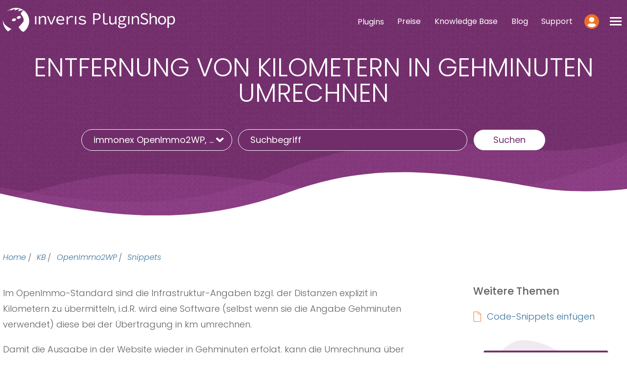

--- FILE ---
content_type: text/html; charset=UTF-8
request_url: https://plugins.inveris.de/kb/entfernung-von-kilometern-in-gehminuten-umrechnen
body_size: 7069
content:
<!doctype html><html lang="de" class="no-js"><head><meta charset="UTF-8"><meta http-equiv="x-ua-compatible" content="ie=edge"><meta name="viewport" content="width=device-width, initial-scale=1, shrink-to-fit=no"><link rel="icon" href="/wp-content/themes/pluginshop/assets/favicon.ico" sizes="any"><link rel="icon" href="/wp-content/themes/pluginshop/assets/favicon.svg" type="image/svg+xml"><link rel="dns-prefetch" href="https://piwik.inveris.de"><link rel="preload" href="/wp-content/themes/pluginshop/assets/fonts/poppins-v15-latin-regular.woff2" as="font" type="font/woff2" crossorigin><link rel="preload" href="/wp-content/themes/pluginshop/assets/fonts/poppins-v15-latin-italic.woff2" as="font" type="font/woff2" crossorigin><link rel="preload" href="/wp-content/themes/pluginshop/assets/fonts/poppins-v15-latin-300italic.woff2" as="font" type="font/woff2" crossorigin><link rel="preload" href="/wp-content/themes/pluginshop/assets/fonts/poppins-v15-latin-300.woff2" as="font" type="font/woff2" crossorigin><link rel="preload" href="/wp-content/themes/pluginshop/assets/fonts/poppins-v15-latin-500.woff2" as="font" type="font/woff2" crossorigin><title>Entfernung von Kilometern in Gehminuten umrechnen &#8211; inveris PluginShop</title><meta name='robots' content='max-image-preview:large' /><link rel="alternate" title="oEmbed (JSON)" type="application/json+oembed" href="https://plugins.inveris.de/wp-json/oembed/1.0/embed?url=https%3A%2F%2Fplugins.inveris.de%2Fkb%2Fentfernung-von-kilometern-in-gehminuten-umrechnen" /><link rel="alternate" title="oEmbed (XML)" type="text/xml+oembed" href="https://plugins.inveris.de/wp-json/oembed/1.0/embed?url=https%3A%2F%2Fplugins.inveris.de%2Fkb%2Fentfernung-von-kilometern-in-gehminuten-umrechnen&#038;format=xml" /><style id='classic-theme-styles-inline-css'>/*! This file is auto-generated */
.wp-block-button__link{color:#fff;background-color:#32373c;border-radius:9999px;box-shadow:none;text-decoration:none;padding:calc(.667em + 2px) calc(1.333em + 2px);font-size:1.125em}.wp-block-file__button{background:#32373c;color:#fff;text-decoration:none}
/*# sourceURL=/wp-includes/css/classic-themes.min.css */</style><link rel='stylesheet' id='pluginshop-style-css' href='https://plugins.inveris.de/wp-content/themes/pluginshop/style.css?ver=1.0.0' media='all' /> <script id="pluginshop-script-js-extra">var pluginshop_vars = {"ajaxurl":"https://plugins.inveris.de/wp-admin/admin-ajax.php"};
//# sourceURL=pluginshop-script-js-extra</script> <script src="https://plugins.inveris.de/wp-content/themes/pluginshop/bundle.js?ver=1.0.0" defer></script> <link rel="https://api.w.org/" href="https://plugins.inveris.de/wp-json/" /><link rel="alternate" title="JSON" type="application/json" href="https://plugins.inveris.de/wp-json/wp/v2/kb/306" /><link rel="EditURI" type="application/rsd+xml" title="RSD" href="https://plugins.inveris.de/xmlrpc.php?rsd" /><link rel="canonical" href="https://plugins.inveris.de/kb/entfernung-von-kilometern-in-gehminuten-umrechnen" /><link rel='shortlink' href='https://plugins.inveris.de/?p=306' /><style id="wp-custom-css">.aligncenter {
	text-align: center;
}
.feature-main-screenshot img {
	display: inline-block;
	height: auto;
	border: .5rem solid rgba(114, 45, 104, .05);
	border-radius: 1.5rem;
	box-sizing: content-box;
}
.tech-details {
	font-size: .85rem;
	line-height: 1.2rem;
}
.tech-details h3 {
	font-size: 1rem;
	margin-bottom: .25rem;
}</style><style id='wp-block-paragraph-inline-css'>.is-small-text{font-size:.875em}.is-regular-text{font-size:1em}.is-large-text{font-size:2.25em}.is-larger-text{font-size:3em}.has-drop-cap:not(:focus):first-letter{float:left;font-size:8.4em;font-style:normal;font-weight:100;line-height:.68;margin:.05em .1em 0 0;text-transform:uppercase}body.rtl .has-drop-cap:not(:focus):first-letter{float:none;margin-left:.1em}p.has-drop-cap.has-background{overflow:hidden}:root :where(p.has-background){padding:1.25em 2.375em}:where(p.has-text-color:not(.has-link-color)) a{color:inherit}p.has-text-align-left[style*="writing-mode:vertical-lr"],p.has-text-align-right[style*="writing-mode:vertical-rl"]{rotate:180deg}
/*# sourceURL=https://plugins.inveris.de/wp-includes/blocks/paragraph/style.min.css */</style><style id='global-styles-inline-css'>:root{--wp--preset--aspect-ratio--square: 1;--wp--preset--aspect-ratio--4-3: 4/3;--wp--preset--aspect-ratio--3-4: 3/4;--wp--preset--aspect-ratio--3-2: 3/2;--wp--preset--aspect-ratio--2-3: 2/3;--wp--preset--aspect-ratio--16-9: 16/9;--wp--preset--aspect-ratio--9-16: 9/16;--wp--preset--color--black: #000000;--wp--preset--color--cyan-bluish-gray: #abb8c3;--wp--preset--color--white: #ffffff;--wp--preset--color--pale-pink: #f78da7;--wp--preset--color--vivid-red: #cf2e2e;--wp--preset--color--luminous-vivid-orange: #ff6900;--wp--preset--color--luminous-vivid-amber: #fcb900;--wp--preset--color--light-green-cyan: #7bdcb5;--wp--preset--color--vivid-green-cyan: #00d084;--wp--preset--color--pale-cyan-blue: #8ed1fc;--wp--preset--color--vivid-cyan-blue: #0693e3;--wp--preset--color--vivid-purple: #9b51e0;--wp--preset--gradient--vivid-cyan-blue-to-vivid-purple: linear-gradient(135deg,rgb(6,147,227) 0%,rgb(155,81,224) 100%);--wp--preset--gradient--light-green-cyan-to-vivid-green-cyan: linear-gradient(135deg,rgb(122,220,180) 0%,rgb(0,208,130) 100%);--wp--preset--gradient--luminous-vivid-amber-to-luminous-vivid-orange: linear-gradient(135deg,rgb(252,185,0) 0%,rgb(255,105,0) 100%);--wp--preset--gradient--luminous-vivid-orange-to-vivid-red: linear-gradient(135deg,rgb(255,105,0) 0%,rgb(207,46,46) 100%);--wp--preset--gradient--very-light-gray-to-cyan-bluish-gray: linear-gradient(135deg,rgb(238,238,238) 0%,rgb(169,184,195) 100%);--wp--preset--gradient--cool-to-warm-spectrum: linear-gradient(135deg,rgb(74,234,220) 0%,rgb(151,120,209) 20%,rgb(207,42,186) 40%,rgb(238,44,130) 60%,rgb(251,105,98) 80%,rgb(254,248,76) 100%);--wp--preset--gradient--blush-light-purple: linear-gradient(135deg,rgb(255,206,236) 0%,rgb(152,150,240) 100%);--wp--preset--gradient--blush-bordeaux: linear-gradient(135deg,rgb(254,205,165) 0%,rgb(254,45,45) 50%,rgb(107,0,62) 100%);--wp--preset--gradient--luminous-dusk: linear-gradient(135deg,rgb(255,203,112) 0%,rgb(199,81,192) 50%,rgb(65,88,208) 100%);--wp--preset--gradient--pale-ocean: linear-gradient(135deg,rgb(255,245,203) 0%,rgb(182,227,212) 50%,rgb(51,167,181) 100%);--wp--preset--gradient--electric-grass: linear-gradient(135deg,rgb(202,248,128) 0%,rgb(113,206,126) 100%);--wp--preset--gradient--midnight: linear-gradient(135deg,rgb(2,3,129) 0%,rgb(40,116,252) 100%);--wp--preset--font-size--small: 12px;--wp--preset--font-size--medium: 20px;--wp--preset--font-size--large: 36px;--wp--preset--font-size--x-large: 42px;--wp--preset--spacing--20: 0.44rem;--wp--preset--spacing--30: 0.67rem;--wp--preset--spacing--40: 1rem;--wp--preset--spacing--50: 1.5rem;--wp--preset--spacing--60: 2.25rem;--wp--preset--spacing--70: 3.38rem;--wp--preset--spacing--80: 5.06rem;--wp--preset--shadow--natural: 6px 6px 9px rgba(0, 0, 0, 0.2);--wp--preset--shadow--deep: 12px 12px 50px rgba(0, 0, 0, 0.4);--wp--preset--shadow--sharp: 6px 6px 0px rgba(0, 0, 0, 0.2);--wp--preset--shadow--outlined: 6px 6px 0px -3px rgb(255, 255, 255), 6px 6px rgb(0, 0, 0);--wp--preset--shadow--crisp: 6px 6px 0px rgb(0, 0, 0);}:where(.is-layout-flex){gap: 0.5em;}:where(.is-layout-grid){gap: 0.5em;}body .is-layout-flex{display: flex;}.is-layout-flex{flex-wrap: wrap;align-items: center;}.is-layout-flex > :is(*, div){margin: 0;}body .is-layout-grid{display: grid;}.is-layout-grid > :is(*, div){margin: 0;}:where(.wp-block-columns.is-layout-flex){gap: 2em;}:where(.wp-block-columns.is-layout-grid){gap: 2em;}:where(.wp-block-post-template.is-layout-flex){gap: 1.25em;}:where(.wp-block-post-template.is-layout-grid){gap: 1.25em;}.has-black-color{color: var(--wp--preset--color--black) !important;}.has-cyan-bluish-gray-color{color: var(--wp--preset--color--cyan-bluish-gray) !important;}.has-white-color{color: var(--wp--preset--color--white) !important;}.has-pale-pink-color{color: var(--wp--preset--color--pale-pink) !important;}.has-vivid-red-color{color: var(--wp--preset--color--vivid-red) !important;}.has-luminous-vivid-orange-color{color: var(--wp--preset--color--luminous-vivid-orange) !important;}.has-luminous-vivid-amber-color{color: var(--wp--preset--color--luminous-vivid-amber) !important;}.has-light-green-cyan-color{color: var(--wp--preset--color--light-green-cyan) !important;}.has-vivid-green-cyan-color{color: var(--wp--preset--color--vivid-green-cyan) !important;}.has-pale-cyan-blue-color{color: var(--wp--preset--color--pale-cyan-blue) !important;}.has-vivid-cyan-blue-color{color: var(--wp--preset--color--vivid-cyan-blue) !important;}.has-vivid-purple-color{color: var(--wp--preset--color--vivid-purple) !important;}.has-black-background-color{background-color: var(--wp--preset--color--black) !important;}.has-cyan-bluish-gray-background-color{background-color: var(--wp--preset--color--cyan-bluish-gray) !important;}.has-white-background-color{background-color: var(--wp--preset--color--white) !important;}.has-pale-pink-background-color{background-color: var(--wp--preset--color--pale-pink) !important;}.has-vivid-red-background-color{background-color: var(--wp--preset--color--vivid-red) !important;}.has-luminous-vivid-orange-background-color{background-color: var(--wp--preset--color--luminous-vivid-orange) !important;}.has-luminous-vivid-amber-background-color{background-color: var(--wp--preset--color--luminous-vivid-amber) !important;}.has-light-green-cyan-background-color{background-color: var(--wp--preset--color--light-green-cyan) !important;}.has-vivid-green-cyan-background-color{background-color: var(--wp--preset--color--vivid-green-cyan) !important;}.has-pale-cyan-blue-background-color{background-color: var(--wp--preset--color--pale-cyan-blue) !important;}.has-vivid-cyan-blue-background-color{background-color: var(--wp--preset--color--vivid-cyan-blue) !important;}.has-vivid-purple-background-color{background-color: var(--wp--preset--color--vivid-purple) !important;}.has-black-border-color{border-color: var(--wp--preset--color--black) !important;}.has-cyan-bluish-gray-border-color{border-color: var(--wp--preset--color--cyan-bluish-gray) !important;}.has-white-border-color{border-color: var(--wp--preset--color--white) !important;}.has-pale-pink-border-color{border-color: var(--wp--preset--color--pale-pink) !important;}.has-vivid-red-border-color{border-color: var(--wp--preset--color--vivid-red) !important;}.has-luminous-vivid-orange-border-color{border-color: var(--wp--preset--color--luminous-vivid-orange) !important;}.has-luminous-vivid-amber-border-color{border-color: var(--wp--preset--color--luminous-vivid-amber) !important;}.has-light-green-cyan-border-color{border-color: var(--wp--preset--color--light-green-cyan) !important;}.has-vivid-green-cyan-border-color{border-color: var(--wp--preset--color--vivid-green-cyan) !important;}.has-pale-cyan-blue-border-color{border-color: var(--wp--preset--color--pale-cyan-blue) !important;}.has-vivid-cyan-blue-border-color{border-color: var(--wp--preset--color--vivid-cyan-blue) !important;}.has-vivid-purple-border-color{border-color: var(--wp--preset--color--vivid-purple) !important;}.has-vivid-cyan-blue-to-vivid-purple-gradient-background{background: var(--wp--preset--gradient--vivid-cyan-blue-to-vivid-purple) !important;}.has-light-green-cyan-to-vivid-green-cyan-gradient-background{background: var(--wp--preset--gradient--light-green-cyan-to-vivid-green-cyan) !important;}.has-luminous-vivid-amber-to-luminous-vivid-orange-gradient-background{background: var(--wp--preset--gradient--luminous-vivid-amber-to-luminous-vivid-orange) !important;}.has-luminous-vivid-orange-to-vivid-red-gradient-background{background: var(--wp--preset--gradient--luminous-vivid-orange-to-vivid-red) !important;}.has-very-light-gray-to-cyan-bluish-gray-gradient-background{background: var(--wp--preset--gradient--very-light-gray-to-cyan-bluish-gray) !important;}.has-cool-to-warm-spectrum-gradient-background{background: var(--wp--preset--gradient--cool-to-warm-spectrum) !important;}.has-blush-light-purple-gradient-background{background: var(--wp--preset--gradient--blush-light-purple) !important;}.has-blush-bordeaux-gradient-background{background: var(--wp--preset--gradient--blush-bordeaux) !important;}.has-luminous-dusk-gradient-background{background: var(--wp--preset--gradient--luminous-dusk) !important;}.has-pale-ocean-gradient-background{background: var(--wp--preset--gradient--pale-ocean) !important;}.has-electric-grass-gradient-background{background: var(--wp--preset--gradient--electric-grass) !important;}.has-midnight-gradient-background{background: var(--wp--preset--gradient--midnight) !important;}.has-small-font-size{font-size: var(--wp--preset--font-size--small) !important;}.has-medium-font-size{font-size: var(--wp--preset--font-size--medium) !important;}.has-large-font-size{font-size: var(--wp--preset--font-size--large) !important;}.has-x-large-font-size{font-size: var(--wp--preset--font-size--x-large) !important;}
/*# sourceURL=global-styles-inline-css */</style></head><body class="line-numbers"><div id="navigation" class="navigation bg-content bg-content--c1"><div class="container grid-xl"><div class="navbar"><div class="navbar-brand">
<a href="https://plugins.inveris.de">
<img src="/wp-content/themes/pluginshop/assets/logo.svg" alt="Logo inveris PluginShop" title="inveris PluginShop">
</a></div><nav class="navbar-section" aria-label="Mainnavigation"><div class="popover popover-bottom">
<a href="/wordpress-plugins" class="btn btn-link hide-md">Plugins</a><nav class="popover-container navigation-dropdown" aria-label="50-Plugins"><ul class="menu" style="min-width: 240px;"><li aria-hidden="true" data-content="IMPORT" class="divider"></li><li class="menu-item"><a href="/wordpress-plugins/immonex-openimmo2wp">immonex OpenImmo2WP</a></li><li class="menu-item"><a href="/wordpress-plugins/immonex-openimmo2wp-multilang">Add-on: Multilang</a></li><li aria-hidden="true" data-content="OBJEKTAKQUISE" class="divider"></li><li class="menu-item"><a href="/wordpress-plugins/immonex-lead-generator">immonex Lead Generator</a></li><li aria-hidden="true" data-content="MARKETING-AUTOMATION" class="divider"></li><li class="menu-item"><a href="/wordpress-plugins/immonex-notify">immonex Notify</a></li><li aria-hidden="true" data-content="PRÄSENTATION" class="divider"></li><li class="menu-item"><a href="/wordpress-plugins/immonex-energy-scale-pro">immonex Energy Scale Pro</a></li><li class="menu-item"><a href="/wordpress-plugins/immonex-kickstart">immonex Kickstart</a></li><li class="menu-item"><a href="/wordpress-plugins/immonex-kickstart-slideshows">Add-on: Slideshows</a></li><li aria-hidden="true" data-content="WEBSITE-KOMPLETTLÖSUNG" class="divider"></li><li class="menu-item"><a href="/wordpress-plugins/immonex-one">immonex ONE</a></li></ul></nav></div>
<a href="/preise" class="btn btn-link hide-md">Preise</a>
<a href="/knowledge-base" class="btn btn-link hide-md">Knowledge Base</a>
<a href="/blog" class="btn btn-link hide-md">Blog</a>
<a href="/support" class="btn btn-link hide-md">Support</a><div class="navbar__login popover popover-bottom hide-xxs">
<a href="#" class="btn btn-icon" aria-controls="navigation-login" aria-label="Mein Konto"><i class="icon icon-login"></i></a><nav id="navigation-login" class="popover-container navigation-dropdown" aria-label="Loginnavigation"><ul class="menu"><li aria-hidden="true" data-content="ZUGANG" class="divider"></li><li class="menu-item"><a href="/mein-konto">Mein Konto</a></li><li aria-hidden="true" data-content="AFFILIATE" class="divider"></li><li class="menu-item"><a href="/partnerprogramm">Partnerprogramm</a></li></ul></nav></div><div class="navbar__cart hide-xxs cart-visible">
<a href="/kasse/" class="btn-cart" aria-controls="navigation-cart"><i class="icon icon-cart"></i></a></div><div class="navbar__page"><div
id="navigation-page-button"
class="icon-hamburger icon-hamburger--spin btn btn-icon"
aria-controls="navigation-page"
><div class="icon-outer"><div class="icon-inner"></div></div></div><nav id="navigation-page" class="navigation-page" aria-label="Hauptnavigation"><div id="navigation-page-inner" class="navigation-page__inner"><div class="container grid-xl"><div class="columns"><div class="column col-8 col-lg-12"><h6>Unsere Plugins</h6>
<a href="/wordpress-plugins/immonex-openimmo2wp" class="tile tile--important"><div class="tile-icon">
<img src="/wp-content/uploads/2021/03/immonex-openimmo2wp.svg" alt="Logo Plugin immonex OpenImmo2WP - Import OpenImmo XML" loading="lazy" decoding="async" title="WordPress Plugin immonex OpenImmo2WP" ></div><div class="tile-content"><p class="tile-title">immonex OpenImmo2WP</p><p class="tile-subtitle">Import von Immobilien in Ihre WordPress-Website</p></div>
</a>
<a href="/wordpress-plugins/immonex-openimmo2wp-multilang" class="tile tile--important"><div class="tile-icon">
<img src="/wp-content/uploads/2021/03/immonex-multilang.svg" alt="Logo Plugin immonex OpenImmo2WP Multilang - Import Mehrsprachiger Immobilienobjekte" loading="lazy" decoding="async" title="WordPress Plugin immonex OpenImmo2WP Multilang" ></div><div class="tile-content"><p class="tile-title">Add-on: Multilang</p><p class="tile-subtitle">Zusatzplugin zur Verarbeitung mehrsprachiger Importe</p></div>
</a>
<a href="/wordpress-plugins/immonex-lead-generator" class="tile tile--important"><div class="tile-icon">
<img src="/wp-content/uploads/2021/03/immonex-lead-generator.svg" alt="Logo Plugin immonex Lead Generator" loading="lazy" decoding="async" title="WordPress Plugin immonex Lead Generator" ></div><div class="tile-content"><p class="tile-title">immonex Lead Generator</p><p class="tile-subtitle">Umwerfende Formulare, mit denen Ihre Kunden Ihnen Objektdaten übermitteln</p></div>
</a>
<a href="/wordpress-plugins/immonex-notify" class="tile tile--important"><div class="tile-icon">
<img src="/wp-content/uploads/2024/03/immonex-notify.svg" alt="Logo immonex Notify - Immobilien-Suchassistent" loading="lazy" decoding="async" title="" ></div><div class="tile-content"><p class="tile-title">immonex Notify</p><p class="tile-subtitle">Immobiliensuche anlegen und automatisch per E-Mail informiert werden (Suchagent).</p></div>
</a>
<a href="/wordpress-plugins/immonex-energy-scale-pro" class="tile tile--important"><div class="tile-icon">
<img src="/wp-content/uploads/2021/03/immonex-energy-scale-pro.svg" alt="Logo Plugin immonex Energy Scale Pro - Ausgabe Energieeffizienz-Skala" loading="lazy" decoding="async" title="WordPress Plugin immonex Energy Scale Pro" ></div><div class="tile-content"><p class="tile-title">immonex Energy Scale Pro</p><p class="tile-subtitle">Ausgabe von ansprechenden Grafiken zur Energieeffizienzklasse (EEK)</p></div>
</a>
<a href="/wordpress-plugins/immonex-kickstart" class="tile tile--important"><div class="tile-icon">
<img src="/wp-content/uploads/2021/05/immonex-kickstart.svg" alt="" loading="lazy" decoding="async" title="WordPress Plugin immonex Kickstart" ></div><div class="tile-content"><p class="tile-title">immonex Kickstart</p><p class="tile-subtitle">Kostenfreie Ausgabe von Objektlisten, Detailseiten, Immobiliensuche</p></div>
</a>
<a href="/wordpress-plugins/immonex-kickstart-slideshows" class="tile tile--important"><div class="tile-icon">
<img src="/wp-content/uploads/2023/10/immonex-kickstart-slideshows.svg" alt="Logo Plugin immonex Kickstart Slideshows" loading="lazy" decoding="async" title="WordPress Plugin immonex Kickstart Slideshows" ></div><div class="tile-content"><p class="tile-title">Add-on: Slideshows</p><p class="tile-subtitle">Ausgabe von Bildschirmpräsentationen</p></div>
</a>
<a href="/wordpress-plugins/immonex-one" class="tile tile--important"><div class="tile-icon">
<img src="/wp-content/uploads/2021/07/immonex-one-1.svg" alt="Logo immonex ONE" loading="lazy" decoding="async" title="Website-Komplettlösung immonex ONE" ></div><div class="tile-content"><p class="tile-title">immonex ONE</p><p class="tile-subtitle">Eine komplette Website inkl. Hosting zum direkten Loslegen</p></div>
</a><div class="pt-5"></div><a href="/mein-konto" class="tile"><div class="tile-icon">
<i class="icon icon-login-outlined"></i></div><div class="tile-content"><p class="tile-title">Mein Konto</p><p class="tile-subtitle">Bestellungen, Downloads und Lizenzschlüssel</p></div>
</a>
<a href="/kasse" class="tile"><div class="tile-icon">
<i class="icon icon-cart-outlined"></i></div><div class="tile-content"><p class="tile-title">Warenkorb</p><p class="tile-subtitle"><span class="cart-text">Ihr Warenkorb ist leer</span></p></div>
</a></div><div class="column col-3 col-xl-4 col-lg-12 col-ml-auto"><h6>Hilfe &#038; Support</h6><ul class="nav"><li class="nav-item">
<a href="/knowledge-base">Knowledge Base</a></li><li class="nav-item">
<a href="/tutorials">Tutorials</a></li><li class="nav-item">
<a href="/support">Support</a></li><li class="nav-item">
<a href="/blog">Blog</a></li></ul><h6>Wissenswertes</h6><ul class="nav"><li class="nav-item">
<a href="/immonex-proclub">immonex ProClub</a></li><li class="nav-item">
<a href="/partnerprogramm">Partnerprogramm</a></li><li class="nav-item">
<a href="/eula">Lizenzvereinbarung</a></li></ul><h6>Unternehmen</h6><ul class="nav"><li class="nav-item">
<a href="/ueber-uns">Über uns</a></li><li class="nav-item">
<a href="/impressum">Impressum</a></li><li class="nav-item">
<a href="/datenschutzerklaerung">Datenschutzerklärung</a></li><li class="nav-item">
<a href="/quellnachweise">Quellnachweise</a></li></ul></div></div></div></div></nav></div></nav></div></div></div><header><div class="bg-content bg-content--c1 bg-content--overlap"><div class="container grid-xl"><div class="columns"><div class="column"><div class="hero hero--c1"><div class="hero-body text-center mb-10"><h1>Entfernung von Kilometern in Gehminuten umrechnen</h1><form class="form-line mb-30 mb-md-0 mt-5" action="/kb"><div class="columns"><div class="column col-9 col-md-12 col-mx-auto"><div class="columns"><div class="column col-4 col-md-12"><div class="dropdown">
<a href="#" class="btn dropdown-toggle form-select">
Plugin / Thema
<i class="icon icon-caret"></i>
</a><ul class="menu search-menu"><li aria-hidden="true" data-content="PLUGIN" class="divider"></li><li class="menu-item">
<label class="form-checkbox">
<input type="checkbox" name="topic[plugin-immonex-openimmo2wp]" data-group="dropdown-checkbox696a61fd706c3" data-multiple="1" data-on-change="app.toggleCheckboxGroup,app.updateDropdownButton" checked>
<i class="form-icon"></i> immonex OpenImmo2WP
</label></li><li class="menu-item">
<label class="form-checkbox">
<input type="checkbox" name="topic[plugin-immonex-openimmo2wp-multilang]" data-group="dropdown-checkbox696a61fd706c3" data-multiple="1" data-on-change="app.toggleCheckboxGroup,app.updateDropdownButton">
<i class="form-icon"></i> immonex OpenImmo2WP Multilang
</label></li><li class="menu-item">
<label class="form-checkbox">
<input type="checkbox" name="topic[plugin-immonex-lead-generator]" data-group="dropdown-checkbox696a61fd706c3" data-multiple="1" data-on-change="app.toggleCheckboxGroup,app.updateDropdownButton">
<i class="form-icon"></i> immonex Lead Generator
</label></li><li class="menu-item">
<label class="form-checkbox">
<input type="checkbox" name="topic[plugin-immonex-notify]" data-group="dropdown-checkbox696a61fd706c3" data-multiple="1" data-on-change="app.toggleCheckboxGroup,app.updateDropdownButton">
<i class="form-icon"></i> immonex Notify
</label></li><li class="menu-item">
<label class="form-checkbox">
<input type="checkbox" name="topic[plugin-immonex-kickstart]" data-group="dropdown-checkbox696a61fd706c3" data-multiple="1" data-on-change="app.toggleCheckboxGroup,app.updateDropdownButton">
<i class="form-icon"></i> immonex Kickstart
</label></li><li class="menu-item">
<label class="form-checkbox">
<input type="checkbox" name="topic[plugin-immonex-kickstart-slideshows]" data-group="dropdown-checkbox696a61fd706c3" data-multiple="1" data-on-change="app.toggleCheckboxGroup,app.updateDropdownButton">
<i class="form-icon"></i> immonex Kickstart Slideshows
</label></li><li class="menu-item">
<label class="form-checkbox">
<input type="checkbox" name="topic[plugin-immonex-energy-scale-pro]" data-group="dropdown-checkbox696a61fd706c3" data-multiple="1" data-on-change="app.toggleCheckboxGroup,app.updateDropdownButton">
<i class="form-icon"></i> immonex Energy Scale Pro
</label></li><li class="menu-item">
<label class="form-checkbox">
<input type="checkbox" name="topic[plugin-immonex-one]" data-group="dropdown-checkbox696a61fd706c3" data-multiple="1" data-on-change="app.toggleCheckboxGroup,app.updateDropdownButton">
<i class="form-icon"></i> immonex ONE
</label></li><li aria-hidden="true" data-content="KATEGORIE" class="divider"></li><li class="menu-item">
<label class="form-checkbox">
<input type="checkbox" name="topic[vor-dem-kauf]" data-group="dropdown-checkbox696a61fd706c3" data-multiple="1" data-on-change="app.toggleCheckboxGroup,app.updateDropdownButton">
<i class="form-icon"></i> Vor dem Kauf
</label></li><li class="menu-item">
<label class="form-checkbox">
<input type="checkbox" name="topic[vor-der-nutzung]" data-group="dropdown-checkbox696a61fd706c3" data-multiple="1" data-on-change="app.toggleCheckboxGroup,app.updateDropdownButton">
<i class="form-icon"></i> Vor der Nutzung
</label></li><li class="menu-item">
<label class="form-checkbox">
<input type="checkbox" name="topic[lizenzen]" data-group="dropdown-checkbox696a61fd706c3" data-multiple="1" data-on-change="app.toggleCheckboxGroup,app.updateDropdownButton">
<i class="form-icon"></i> Lizenzen
</label></li><li class="menu-item">
<label class="form-checkbox">
<input type="checkbox" name="topic[faq]" data-group="dropdown-checkbox696a61fd706c3" data-multiple="1" data-on-change="app.toggleCheckboxGroup,app.updateDropdownButton">
<i class="form-icon"></i> FAQ
</label></li><li class="menu-item">
<label class="form-checkbox">
<input type="checkbox" name="topic[tutorials]" data-group="dropdown-checkbox696a61fd706c3" data-multiple="1" data-on-change="app.toggleCheckboxGroup,app.updateDropdownButton">
<i class="form-icon"></i> Tutorials
</label></li><li class="menu-item">
<label class="form-checkbox">
<input type="checkbox" name="topic[snippets]" data-group="dropdown-checkbox696a61fd706c3" data-multiple="1" data-on-change="app.toggleCheckboxGroup,app.updateDropdownButton" checked>
<i class="form-icon"></i> Snippets
</label></li><li class="menu-item">
<label class="form-checkbox">
<input type="checkbox" name="topic[erste-schritte]" data-group="dropdown-checkbox696a61fd706c3" data-multiple="1" data-on-change="app.toggleCheckboxGroup,app.updateDropdownButton">
<i class="form-icon"></i> Erste Schritte
</label></li><li class="menu-item">
<label class="form-checkbox">
<input type="checkbox" name="topic[entwickler-dokumentation]" data-group="dropdown-checkbox696a61fd706c3" data-multiple="1" data-on-change="app.toggleCheckboxGroup,app.updateDropdownButton">
<i class="form-icon"></i> Entwickler-Dokumentation
</label></li><li class="menu-item">
<label class="form-checkbox">
<input type="checkbox" name="topic[theme-besonderheiten]" data-group="dropdown-checkbox696a61fd706c3" data-multiple="1" data-on-change="app.toggleCheckboxGroup,app.updateDropdownButton">
<i class="form-icon"></i> Theme-Besonderheiten
</label></li><li aria-hidden="true" data-content="" class="divider"></li><li class="menu-item">
<label class="form-checkbox">
<input type="checkbox" name="topic[*]" data-group="dropdown-checkbox696a61fd706c3" data-multiple="99" data-on-change="app.toggleCheckboxGroup,app.updateDropdownButton">
<i class="form-icon"></i> Alle Bereiche &amp; Seiten
</label></li></ul></div></div><div class="column col-6 col-lg-5 col-md-8">
<input name="s" class="form-input" placeholder="Suchbegriff" value=""></div><div class="column col-2 col-lg-3 col-md-4 col-mx-auto">
<button type="submit" class="btn">Suchen</button></div></div></div></div></form></div></div></div></div></div><div class="bg-curved-bottom bg-curved-bottom--t5-c1"></div></div></header><main><div class="container grid-xl mt-20"><ul class="breadcrumb"><li class="breadcrumb-item">
<a href="https://plugins.inveris.de">Home</a></li><li class="breadcrumb-item">
<a href="/knowledge-base" data-breadcrumb="KB">Knowledge Base</a></li><li class="breadcrumb-item">
<a href="/kb/immonex-openimmo2wp" data-breadcrumb="OpenImmo2WP">immonex OpenImmo2WP</a></li><li class="breadcrumb-item">
<a href="/kb/snippets" data-breadcrumb="Snippets">Snippets</a></li></ul><div class="columns mt-10"><div class="column col-8 col-mr-auto col-md-12"><p>Im OpenImmo-Standard sind die Infrastruktur-Angaben bzgl. der Distanzen explizit in Kilometern zu übermitteln, i.d.R. wird eine Software (selbst wenn sie die Angabe Gehminuten verwendet) diese bei der Übertragung in km umrechnen.</p><p>Damit die Ausgabe in der Website wieder in Gehminuten erfolgt, kann die Umrechnung über einen Hook erfolgen:</p><pre><code class="language-php">/**
 * Kilometer-Angabe bei Infrastruktur-Distanzen in Gehminuten umrechnen
 */
function mysite_convert_distances( $custom_field, $immobilie, $post_id ) {
  if (
    isset( $custom_field['mapping_source'] ) &amp;&amp;
    'infrastruktur->distanzen:distanz_zu:' === substr( $custom_field['mapping_source'], 0, 36 ) &amp;&amp;
    is_numeric( $custom_field['meta_value'] )
  ) {
    // Umrechnung - hier bspw. 0,1 km = 1 Minute
    $minuten = $custom_field['meta_value'] * 10;
    $custom_field['meta_value'] = "ca. $minuten Gehminute" . ( $minuten > 1 ? 'n' : '' );
  }
 
  return $custom_field;
}
add_filter( 'immonex_oi2wp_add_property_custom_field', 'mysite_convert_distances', 10, 3 );</code></pre></div><div class="column col-3 col-md-12"><aside><h3>Weitere Themen</h3><div class="crp-list-container"><ul class="list-documents mb-10"><li class="crp-list-item crp-list-item-image-none"><div class="crp-list-item-title"><a href="/kb/code-snippets-einfuegen/">Code-Snippets einfügen</a></div></li></ul></div><div class="mb-10"><a href="/wordpress-plugins/immonex-openimmo2wp">
<img decoding="async" src="/wp-content/uploads/2022/05/produkt-immonex-openimmo2wp-start.png" class="img-responsive" alt="" srcset="/wp-content/uploads/2022/05/produkt-immonex-openimmo2wp-start.png 474w, /wp-content/uploads/2022/05/produkt-immonex-openimmo2wp-start-300x234.png 300w" sizes="(max-width: 474px) 100vw, 474px" title="" ></a><div class="text-center mt-5 mb-20">
<a href="/wordpress-plugins/immonex-openimmo2wp" class="btn btn-lg">zum Plugin</a></div></div><div class="mb-10"><h3>Dokumentation</h3><div class="textdwidget">Unsere gesamte Entwickler-Dokumentation finden Sie unter <a href="https://docs.immonex.de/openimmo2wp" target="_blank">docs.immonex.de</a>.</div></div><div class="mb-10"><h3>Artikel &#038; Tutorials</h3><div class="textwidget"><p>Unsere <a href="/tutorials/">Anleitungen</a> enthalten Instruktionen wie Sie unsere Plugins am besten verwenden und wie man sie einfach anpassen kann.</p></div></div><div class="mb-10"><h3>Brauchen Sie weitere Hilfe?</h3><div class="textwidget"><p>Wenn Ihnen die Suche in der <a href="/knowledge-base/">Knowledge Base</a> oder unsere Artikel Ihnen nicht helfen, dann nehmen Sie Kontakt zu unserem <a href="/support/">Kundendienst</a> auf.</p></div></div></aside></div></div></div></main><footer><div class="bg-curved-top bg-curved-top--t1-c3 mt-30"></div><div class="bg-content bg-content--c3"><div class="container grid-xl"><div class="columns pt-8"><div class="column col-4 col-md-12">
<a
href="/"><img
src="/wp-content/themes/pluginshop/assets/logo.svg"
class="mr-10 mb-5"
alt="Logo inveris PluginShop"
title="inveris PluginShop"></a><aside><p>Premium WordPress Plugins <br class="hide-md">Entwickelt in Deutschland seit 2014</p><a href="https://www.facebook.com/inverishq/" target="_blank" rel="noopener" class="mr-5" title="Unsere Facebook-Seite"><i class="icon icon-2x icon-facebook"></i></a>
<a href="https://twitter.com/inverishq" target="_blank" rel="noopener" class="mr-5" title="Neues direkt über X | Twitter"><i class="icon icon-2x icon-x"></i></a>
<a href="https://profiles.wordpress.org/immonex" target="_blank" rel="noopener" class="mr-5" title="Unsere kostenfreien immonex WordPress Plugins"><i class="icon icon-2x icon-wordpress"></i></a>
<a href="https://www.youtube.com/channel/UChDtkGkBEyTH1TJ3kvRsOng" target="_blank" rel="noopener" class="mr-5" title="Unsere Youtube-Videos"><i class="icon icon-2x icon-youtube"></i></a></aside></div><div class="column col-8 col-md-12 hide-sm"><div class="columns navigation-footer"><div class="column col-5 col-xl-5 col-md-5 col-sm-12"><ul class="nav"></ul></div><div class="column col-4 col-xl-3 col-md-3 col-sm-12"><ul class="nav"><li class="nav-item">
<a href="/preise">Preise</a></li><li class="nav-item">
<a href="/knowledge-base">Knowledge Base</a></li><li class="nav-item">
<a href="/tutorials">Tutorials</a></li><li class="nav-item">
<a href="/support">Support</a></li><li class="nav-item">
<a href="/ueber-uns">Über uns</a></li></ul></div><div class="column col-3 col-xl-4 col-md-4 col-sm-12"><ul class="nav"><li class="nav-item">
<a href="/mein-konto">Mein Konto</a></li><li class="nav-item">
<a href="/eula">Lizenzvereinbarung</a></li><li class="nav-item">
<a href="/impressum">Impressum</a></li><li class="nav-item">
<a href="/datenschutzerklaerung">Datenschutz</a></li><li class="nav-item">
<a href="/quellnachweise">Quellnachweise</a></li></ul></div></div></div></div></div></div><div class="bg-curved-bottom bg-curved-bottom--t3-c3"></div></footer> <script type="speculationrules">{"prefetch":[{"source":"document","where":{"and":[{"href_matches":"/*"},{"not":{"href_matches":["/wp-*.php","/wp-admin/*","/wp-content/uploads/*","/wp-content/*","/wp-content/plugins/*","/wp-content/themes/pluginshop/*","/*\\?(.+)","/kasse/*"]}},{"not":{"selector_matches":"a[rel~=\"nofollow\"]"}},{"not":{"selector_matches":".no-prefetch, .no-prefetch a"}}]},"eagerness":"conservative"}]}</script> <script type='text/javascript'>var _paq = _paq || [];
  _paq.push(['trackPageView']);
  _paq.push(['enableLinkTracking']);
  (function() {
    var u='//piwik.inveris.de/';
    _paq.push(['setTrackerUrl', u+'piwik.php']);
    _paq.push(['setSiteId', '2']);
    _paq.push(['disableCookies']);
    var d=document, g=d.createElement('script'), s=d.getElementsByTagName('script')[0];
    g.type='text/javascript'; g.async=true; g.defer=true; g.src='/wp-content/themes/pluginshop/piwik.js'; s.parentNode.insertBefore(g,s);
  })();</script> </body></html>

--- FILE ---
content_type: text/css
request_url: https://plugins.inveris.de/wp-content/themes/pluginshop/style.css?ver=1.0.0
body_size: 20416
content:
@charset "UTF-8";
/*!
Theme Name: inveris PluginShop
Theme URI: https://inveris.de/pluginshop/
Author: inveris OHG
Author URI: https://inveris.de
Description: inveris PluginShop Theme für die Nutzung mit Easy Digital Downloads.
Requires at least: 5.7
Tested up to: 5.7
Requires PHP: 7.4
Version: 1.0.0
License: Commercial (non free)
Text Domain: pluginshop
Tags: edd, easy digital downloads, shop

(C) 2021 inveris OHG
*/:root{--COLOR_BLUE:#3a7199;--COLOR_BLUE_DARK:#303a52;--COLOR_GREEN:#a6e22e;--COLOR_GREEN_DARK:#437529;--COLOR_GREY:#636260;--COLOR_GREY_LIGHT:#e0e0e0;--COLOR_ORANGE:#ec7126;--COLOR_PURPLE:#712d6a;--COLOR_RED:#d00000;--COLOR_WHITE:#fff;--COLOR_YELLOW:#deac4d;--COLOR_YELLOW_LIGHT:#efe270;--font-weight-regular:300;--font-weight-bold:400;--font-weight-extra-bold:500;--text-color:#636260;--text-color-light:#fff;--text-primary-color:#712d6a;--text-secondary-color:#3a7199;--text-tertiary-color:#ec7126;--link-color:#3a7199;--link-color--active:#ec7126;--background-color:#fff;--background-default-color:#3a7199;--background-primary-color:#712d6a;--button-default-bg-color:#3a7199;--button-default-bg-color--hover:#fff;--button-default-bg-color--active:#3a7199;--button-default-color:#fff;--button-default-color--hover:#3a7199;--button-primary-bg-color:#ec7126;--button-primary-bg-color--hover:transparent;--button-primary-color:#fff;--button-primary-color--hover:#ec7126;--html-font-size:16px;--html-line-height:2rem;--font-size-md:1rem;--font-size:1.125rem;--font-size-lg:1.3rem;--font-size-xl:1.625rem;--font-size-xxl:3.25rem;--line-height:1.2rem;--primary-color:#3a7199;--error-color:#d00000}@font-face{font-display:swap;font-family:Poppins;font-style:normal;font-weight:300;src:local(""),url(assets/fonts/poppins-v15-latin-300.woff2)format("woff2")}@font-face{font-display:swap;font-family:Poppins;font-style:italic;font-weight:300;src:local(""),url(assets/fonts/poppins-v15-latin-300italic.woff2)format("woff2")}@font-face{font-display:swap;font-family:Poppins;font-style:normal;font-weight:400;src:local(""),url(assets/fonts/poppins-v15-latin-regular.woff2)format("woff2")}@font-face{font-display:swap;font-family:Poppins;font-style:italic;font-weight:400;src:local(""),url(assets/fonts/poppins-v15-latin-italic.woff2)format("woff2")}@font-face{font-display:swap;font-family:Poppins;font-style:normal;font-weight:500;src:local(""),url(assets/fonts/poppins-v15-latin-500.woff2)format("woff2")}
/*! Spectre.css v0.5.9 | MIT License | github.com/picturepan2/spectre */@keyframes loading{0%{transform:rotate(0deg)}to{transform:rotate(1turn)}}@keyframes slide-down{0%{opacity:0;transform:translateY(-1.6rem)}to{opacity:1;transform:translateY(0)}}@keyframes carousel-slidein{0%{transform:translateX(100%)}to{transform:translateX(0)}}@keyframes carousel-slidein-right{0%{transform:translateX(-100%)}to{transform:translateX(0)}}@keyframes carousel-slideout{0%{transform:translateX(0)}to{transform:translateX(-100%)}}@keyframes carousel-slideout-right{0%{transform:translateX(0)}to{transform:translateX(100%)}}html{-ms-text-size-adjust:100%;-webkit-text-size-adjust:100%;-webkit-tap-highlight-color:transparent;box-sizing:border-box;font-family:sans-serif;font-size:16px;line-height:2rem;scroll-behavior:smooth}body{background:#fff;font-size:1.125rem;margin:0;overflow-x:hidden;text-rendering:optimizeLegibility}article,aside,details,figcaption,figure,footer,header,main,menu,nav,section{display:block}h1{font-size:2em;margin:.67em 0}hr{box-sizing:content-box;height:0;overflow:visible}a{-webkit-text-decoration-skip:objects;background-color:transparent;color:#3a7199;outline:0;text-decoration:none}.navbar__cart:hover .navbar__login.icon-cart a.icon-login,.navbar__cart:hover a.icon-cart,.navbar__login:hover .navbar__cart.icon-login a.icon-cart,.navbar__login:hover a.icon-login,a:active,a:hover{outline-width:0}address{font-style:normal}b{font-weight:bolder}code,kbd,pre,samp{font-family:SF Mono,Segoe UI Mono,Roboto Mono,Menlo,Courier,monospace}kbd,pre,samp{font-size:1em}dfn{font-style:italic}small{font-size:80%;font-weight:400}sub,sup{font-size:75%;line-height:0;position:relative;vertical-align:baseline}sub{bottom:-.25em}sup{top:-.5em}audio,canvas,video{display:inline-block}audio:not([controls]){display:none;height:0}img{border-style:none;max-width:100%}svg:not(:root){overflow:hidden}button,input,optgroup,select,textarea{font-family:inherit;font-size:inherit;line-height:inherit;margin:0}button,input{overflow:visible}button,select{text-transform:none}[type=reset],[type=submit],button,html [type=button]{-webkit-appearance:button}[type=button]::-moz-focus-inner,[type=reset]::-moz-focus-inner,[type=submit]::-moz-focus-inner,button::-moz-focus-inner{border-style:none;padding:0}fieldset,legend{margin-bottom:.8rem}fieldset{border:0;margin:0;padding:0}legend{color:inherit;display:table;font-size:1.3rem;font-weight:500;max-width:100%;white-space:normal}progress{display:inline-block;vertical-align:baseline}textarea{overflow:auto}[type=checkbox],[type=radio],legend{box-sizing:border-box;padding:0}[type=number]::-webkit-inner-spin-button,[type=number]::-webkit-outer-spin-button{height:auto}[type=search]{-webkit-appearance:textfield;outline-offset:-2px}[type=search]::-webkit-search-cancel-button,[type=search]::-webkit-search-decoration{-webkit-appearance:none}::-webkit-file-upload-button{-webkit-appearance:button;font:inherit}summary{display:list-item;outline:0}[hidden],template{display:none}*,:after,:before{box-sizing:inherit}a:focus{box-shadow:0 0 0 .1rem rgba(58,113,153,.2)}.navbar__cart:hover .navbar__login.icon-cart a.icon-login,.navbar__cart:hover a.icon-cart,.navbar__login:hover .navbar__cart.icon-login a.icon-cart,.navbar__login:hover a.icon-login,a.active,a:active,a:focus,a:hover{color:#2c5674;text-decoration:underline}a:visited{color:#4b8cbb}h1,h2,h3,h4,h5,h6{line-height:1.2;margin-bottom:.5em;margin-top:0}h2,h4,h5,h6{color:inherit}.h1,.h2,h1,h2,strong{font-weight:500}.h1,h1{font-size:2rem}.h2,h2{font-size:1.6rem}.h4,h4{font-size:1.2rem}p{margin:0 0 1.2rem}a,ins,u{text-decoration-skip:ink edges}abbr[title]{border-bottom:.05rem dotted;cursor:help;text-decoration:none}kbd,mark{border-radius:.1rem}kbd{background:#303742;color:#fff;font-size:.7rem;line-height:1.25;padding:.1rem .2rem}mark{background:#ffe9b3;border-bottom:.05rem solid #ffd367;color:#3b4351;padding:.05rem .1rem 0}blockquote{border-left:1rem solid #712d6a;margin-left:0;padding:.4rem .8rem}.toast p:last-child,blockquote p:last-child{margin-bottom:0}ol,ul{padding:0}ol,ol ol,ol ul,ul,ul ol,ul ul{margin:.8rem 0 .8rem .8rem}ol li{margin-top:.4rem}ul{list-style:disc inside}ul ul{list-style-type:circle}ol{list-style:decimal inside}ol ol{list-style-type:lower-alpha}dl dt{font-weight:700}dl dd{margin:.4rem 0 .8rem}.lang-zh,.lang-zh-hans,html:lang(zh),html:lang(zh-Hans){font-family:Poppins,PingFang SC,Hiragino Sans GB,Microsoft YaHei,Helvetica Neue,sans-serif}.lang-zh-hant,html:lang(zh-Hant){font-family:Poppins,PingFang TC,Hiragino Sans CNS,Microsoft JhengHei,Helvetica Neue,sans-serif}.lang-ja,html:lang(ja){font-family:Poppins,Hiragino Sans,Hiragino Kaku Gothic Pro,Yu Gothic,YuGothic,Meiryo,Helvetica Neue,sans-serif}.lang-ko,html:lang(ko){font-family:Poppins,Malgun Gothic,Helvetica Neue,sans-serif}.lang-cjk ins,.lang-cjk u,:lang(ja) ins,:lang(ja) u,:lang(zh) ins,:lang(zh) u{border-bottom:.05rem solid;text-decoration:none}.lang-cjk del+del,.lang-cjk del+s,.lang-cjk ins+ins,.lang-cjk ins+u,.lang-cjk s+del,.lang-cjk s+s,.lang-cjk u+ins,.lang-cjk u+u,:lang(ja) del+del,:lang(ja) del+s,:lang(ja) ins+ins,:lang(ja) ins+u,:lang(ja) s+del,:lang(ja) s+s,:lang(ja) u+ins,:lang(ja) u+u,:lang(zh) del+del,:lang(zh) del+s,:lang(zh) ins+ins,:lang(zh) ins+u,:lang(zh) s+del,:lang(zh) s+s,:lang(zh) u+ins,:lang(zh) u+u{margin-left:.125em}.table{border-collapse:collapse;border-spacing:0;text-align:left;width:100%}.table.table-striped tbody tr:nth-of-type(odd){background:#f7f8f9}.navbar__cart:hover .navbar__login.icon-cart .table.table-hover tbody tr.icon-login,.navbar__cart:hover .table.table-hover tbody .navbar__login.icon-cart tr.icon-login,.navbar__cart:hover .table.table-hover tbody tr.icon-cart,.navbar__login:hover .navbar__cart.icon-login .table.table-hover tbody tr.icon-cart,.navbar__login:hover .table.table-hover tbody tr.icon-login,.table tbody tr.active,.table.table-hover tbody .navbar__cart:hover .navbar__login.icon-cart tr.icon-login,.table.table-hover tbody .navbar__cart:hover tr.icon-cart,.table.table-hover tbody .navbar__login:hover .navbar__cart.icon-login tr.icon-cart,.table.table-hover tbody .navbar__login:hover tr.icon-login,.table.table-hover tbody tr:hover,.table.table-striped tbody tr.active{background:#eef0f3}.table.table-scroll{display:block;overflow-x:auto;padding-bottom:.75rem;white-space:nowrap}.table td,.table th{border-bottom:.05rem solid #dadee4;padding:.6rem .4rem}.table th{border-bottom-width:.1rem}.btn{-webkit-appearance:none;appearance:none;background:#fff;border:.05rem solid #3a7199;cursor:pointer;display:inline-block;height:1.8rem;line-height:1.2rem;outline:0;text-align:center;text-decoration:none;transition:background .2s,border .2s,box-shadow .2s,color .2s;-webkit-user-select:none;-ms-user-select:none;user-select:none;vertical-align:middle;white-space:nowrap}.btn:focus{box-shadow:0 0 0 .1rem rgba(58,113,153,.2)}.btn:focus,.btn:hover,.navbar__cart:hover .btn.icon-cart,.navbar__cart:hover .navbar__login.icon-cart .btn.icon-login,.navbar__login:hover .btn.icon-login,.navbar__login:hover .navbar__cart.icon-login .btn.icon-cart{background:#b1cde1;text-decoration:none}.btn.active,.btn:active{background:#36698e;border-color:#2f5b7b;color:#fff;text-decoration:none}.btn.active.loading:after,.btn.btn-error.loading:after,.btn.btn-primary.loading:after,.btn.btn-success.loading:after,.btn:active.loading:after{border-bottom-color:#fff;border-left-color:#fff}.btn.disabled,.btn:disabled,.btn[disabled]{cursor:default;opacity:.5;pointer-events:none}.btn.btn-primary{background:#3a7199}.btn.btn-primary:focus,.btn.btn-primary:hover,.navbar__cart:hover .btn.btn-primary.icon-cart,.navbar__cart:hover .navbar__login.icon-cart .btn.btn-primary.icon-login,.navbar__login:hover .btn.btn-primary.icon-login,.navbar__login:hover .navbar__cart.icon-login .btn.btn-primary.icon-cart{background:#336387}.btn.btn-primary.active,.btn.btn-primary:active{background:#305e7f;border-color:#2c5674;color:#fff}.btn.btn-success{background:#32b643;border-color:#2faa3f;color:#fff}.btn.btn-success:focus{box-shadow:0 0 0 .1rem rgba(50,182,67,.2)}.btn.btn-success:focus,.btn.btn-success:hover,.navbar__cart:hover .btn.btn-success.icon-cart,.navbar__cart:hover .navbar__login.icon-cart .btn.btn-success.icon-login,.navbar__login:hover .btn.btn-success.icon-login,.navbar__login:hover .navbar__cart.icon-login .btn.btn-success.icon-cart{background:#30ae40;border-color:#2da23c;color:#fff}.btn.btn-success.active,.btn.btn-success:active{background:#2a9a39;border-color:#278e34;color:#fff}.btn.btn-error{background:#d00000;border-color:#c10000;color:#fff}.btn.btn-error:focus{box-shadow:0 0 0 .1rem rgba(208,0,0,.2)}.btn.btn-error:focus,.btn.btn-error:hover,.navbar__cart:hover .btn.btn-error.icon-cart,.navbar__cart:hover .navbar__login.icon-cart .btn.btn-error.icon-login,.navbar__login:hover .btn.btn-error.icon-login,.navbar__login:hover .navbar__cart.icon-login .btn.btn-error.icon-cart{background:#c60000;border-color:#b70000;color:#fff}.btn.btn-error.active,.btn.btn-error:active{background:#ac0000;border-color:#9d0000;color:#fff}.btn.btn-link{background:0 0;border-color:transparent;color:#3a7199}.btn.btn-link.active,.btn.btn-link:active,.btn.btn-link:focus,.btn.btn-link:hover,.navbar__cart:hover .btn.btn-link.icon-cart,.navbar__cart:hover .navbar__login.icon-cart .btn.btn-link.icon-login,.navbar__login:hover .btn.btn-link.icon-login,.navbar__login:hover .navbar__cart.icon-login .btn.btn-link.icon-cart{color:#2c5674}.btn.btn-sm{font-size:.7rem;height:1.4rem;padding:.05rem .3rem}.btn.btn-lg{height:2rem}.btn.btn-block{display:block;width:100%}.btn.btn-action{padding-left:0;padding-right:0;width:1.8rem}.btn.btn-action.btn-sm{width:1.4rem}.btn.btn-action.btn-lg{width:2rem}.btn.btn-clear{background:0 0;border:0;color:currentColor;height:1rem;line-height:.8rem;margin-left:.2rem;margin-right:-2px;opacity:1;padding:.1rem;text-decoration:none;width:1rem}.btn.btn-clear:focus,.btn.btn-clear:hover,.navbar__cart:hover .btn.btn-clear.icon-cart,.navbar__cart:hover .navbar__login.icon-cart .btn.btn-clear.icon-login,.navbar__login:hover .btn.btn-clear.icon-login,.navbar__login:hover .navbar__cart.icon-login .btn.btn-clear.icon-cart{background:rgba(247,248,249,.5);opacity:.95}.btn.btn-clear:before{content:"✕"}.btn-group{display:-ms-inline-flexbox;display:inline-flex;-ms-flex-wrap:wrap;flex-wrap:wrap}.btn-group .btn{-ms-flex:1 0 auto;flex:1 0 auto}.btn-group .btn:first-child:not(:last-child){border-bottom-right-radius:0;border-top-right-radius:0}.btn-group .btn:not(:first-child):not(:last-child){border-radius:0;margin-left:-.05rem}.btn-group .btn:last-child:not(:first-child){border-bottom-left-radius:0;border-top-left-radius:0;margin-left:-.05rem}.btn-group .btn.active,.btn-group .btn:active,.btn-group .btn:focus,.btn-group .btn:hover,.btn-group .navbar__cart:hover .btn.icon-cart,.btn-group .navbar__cart:hover .navbar__login.icon-cart .btn.icon-login,.btn-group .navbar__login:hover .btn.icon-login,.btn-group .navbar__login:hover .navbar__cart.icon-login .btn.icon-cart,.navbar__cart:hover .btn-group .btn.icon-cart,.navbar__cart:hover .btn-group .navbar__login.icon-cart .btn.icon-login,.navbar__cart:hover .navbar__login.icon-cart .btn-group .btn.icon-login,.navbar__login:hover .btn-group .btn.icon-login,.navbar__login:hover .navbar__cart.icon-login .btn-group .btn.icon-cart{z-index:1}.btn-group.btn-group-block{display:-ms-flexbox;display:flex}.btn-group.btn-group-block .btn{-ms-flex:1 0 0px;flex:1 0 0}.form-group:not(:last-child){margin-bottom:.4rem}.form-label{display:block;line-height:1.2rem;padding:.3rem 0}.form-label.label-sm{font-size:.7rem;padding:.1rem 0}.form-label.label-lg{font-size:1.3rem;padding:.4rem 0}.form-input{-webkit-appearance:none;appearance:none;background:#fff;background-image:none;border:.05rem solid #bcc3ce;color:#3b4351;display:block;height:1.8rem;max-width:100%;outline:0;position:relative;transition:background .2s,border .2s,box-shadow .2s,color .2s;width:100%}.form-input:focus{border-color:#3a7199;box-shadow:0 0 0 .1rem rgba(58,113,153,.2)}.form-input:-ms-input-placeholder{color:#bcc3ce}.form-input::-ms-input-placeholder{color:#bcc3ce}.form-input::placeholder{color:#bcc3ce}.form-input.input-sm{font-size:.7rem;height:1.4rem;padding:.05rem .3rem}.form-input.input-lg{font-size:1.3rem;height:2rem;padding:.35rem .6rem}.form-input.input-inline{display:inline-block;vertical-align:middle;width:auto}.form-input[type=file],textarea.form-input,textarea.form-input.input-lg,textarea.form-input.input-sm{height:auto}.form-input-hint{color:#bcc3ce;margin-top:.2rem}.has-success .form-input-hint,.is-success+.form-input-hint{color:#32b643}.has-error .form-input-hint,.is-error+.form-input-hint{color:#d00000}.form-select{-webkit-appearance:none;appearance:none;background:#fff;border:.05rem solid #bcc3ce;color:inherit;height:1.8rem;outline:0;vertical-align:middle;width:100%}.form-checkbox input:focus+.form-icon,.form-radio input:focus+.form-icon,.form-select:focus,.form-switch input:focus+.form-icon{border-color:#3a7199;box-shadow:0 0 0 .1rem rgba(58,113,153,.2)}.form-select::-ms-expand{display:none}.form-select.select-sm{font-size:.7rem;height:1.4rem;padding:.05rem 1.1rem .05rem .3rem}.form-select.select-lg{font-size:1.3rem;height:2rem;padding:.35rem 1.4rem .35rem .6rem}.form-select[multiple],.form-select[size]{height:auto;padding:.25rem .4rem}.form-select[multiple] option,.form-select[size] option{padding:.1rem .2rem}.form-select:not([multiple]):not([size]){background:#fff url("data:image/svg+xml;charset=utf8,%3Csvg%20xmlns='http://www.w3.org/2000/svg'%20viewBox='0%200%204%205'%3E%3Cpath%20fill='%23667189'%20d='M2%200L0%202h4zm0%205L0%203h4z'/%3E%3C/svg%3E")no-repeat right .35rem center/.4rem .5rem;padding-right:1.2rem}.has-icon-left,.has-icon-right{position:relative}.has-icon-left .form-icon,.has-icon-right .form-icon{height:.8rem;margin:0 .25rem;position:absolute;top:50%;transform:translateY(-50%);width:.8rem;z-index:2}.has-icon-left .form-icon{left:.05rem}.has-icon-left .form-input{padding-left:1.3rem}.has-icon-right .form-icon{right:.05rem}.has-icon-right .form-input{padding-right:1.3rem}.form-checkbox,.form-radio,.form-switch{display:block;line-height:1.2rem;margin:.2rem 0;min-height:1.4rem;padding:.1rem .4rem .1rem 1.2rem;position:relative}.form-checkbox input,.form-radio input,.form-switch input{clip:rect(0,0,0,0);height:1px;margin:-1px;overflow:hidden;position:absolute;width:1px}.form-checkbox input:checked+.form-icon,.form-radio input:checked+.form-icon,.form-switch input:checked+.form-icon{background:#3a7199;border-color:#3a7199}.form-checkbox .form-icon,.form-radio .form-icon,.form-switch .form-icon{border:.05rem solid #bcc3ce;cursor:pointer;display:inline-block;position:absolute;transition:background .2s,border .2s,box-shadow .2s,color .2s}.form-checkbox.input-sm,.form-radio.input-sm,.form-switch.input-sm{font-size:.7rem;margin:0}.form-checkbox.input-lg,.form-radio.input-lg,.form-switch.input-lg{font-size:1.3rem;margin:.3rem 0}.form-checkbox .form-icon{background:#fff;left:0}.form-radio .form-icon{background:#fff;height:.8rem;left:0;top:.3rem;width:.8rem}.form-checkbox input:active+.form-icon,.form-radio input:active+.form-icon{background:#eef0f3}.form-checkbox .form-icon{border-radius:.1rem}.form-checkbox input:checked+.form-icon:before{background-clip:padding-box;border-color:#fff;border-style:solid;border-width:0 .1rem .1rem 0;content:"";height:9px;left:50%;margin-left:-3px;margin-top:-6px;position:absolute;top:50%;transform:rotate(45deg);width:6px}.form-checkbox input:indeterminate+.form-icon{background:#3a7199;border-color:#3a7199}.form-checkbox input:indeterminate+.form-icon:before{background:#fff;content:"";height:2px;left:50%;margin-left:-5px;margin-top:-1px;position:absolute;top:50%;width:10px}.form-radio .form-icon{border-radius:50%}.form-radio input:checked+.form-icon:before{background:#fff;border-radius:50%;content:"";height:6px;left:50%;position:absolute;top:50%;transform:translate(-50%,-50%);width:6px}.form-switch{padding-left:2rem}.form-switch .form-icon{background:#bcc3ce;background-clip:padding-box;border-radius:.45rem;height:.9rem;left:0;top:.25rem;width:1.6rem}.form-switch .form-icon:before{background:#fff;border-radius:50%;content:"";display:block;height:.8rem;left:0;position:absolute;top:0;transition:background .2s,border .2s,box-shadow .2s,color .2s,left .2s;width:.8rem}.form-switch input:checked+.form-icon:before{left:14px}.form-switch input:active+.form-icon:before{background:#f7f8f9}.input-group{display:-ms-flexbox;display:flex}.input-group .input-group-addon{background:#f7f8f9;border:.05rem solid #bcc3ce;border-radius:.1rem;line-height:1.2rem;padding:.25rem .4rem;white-space:nowrap}.input-group .input-group-addon.addon-sm{font-size:.7rem;padding:.05rem .3rem}.input-group .input-group-addon.addon-lg{font-size:1.3rem;padding:.35rem .6rem}.input-group .form-input{width:1%}.input-group .form-input,.input-group .form-select{-ms-flex:1 1 auto;flex:1 1 auto}.input-group .input-group-btn{z-index:1}.input-group .form-input:first-child:not(:last-child),.input-group .form-select:first-child:not(:last-child),.input-group .input-group-addon:first-child:not(:last-child),.input-group .input-group-btn:first-child:not(:last-child){border-bottom-right-radius:0;border-top-right-radius:0}.input-group .form-input:not(:first-child):not(:last-child),.input-group .form-select:not(:first-child):not(:last-child),.input-group .input-group-addon:not(:first-child):not(:last-child),.input-group .input-group-btn:not(:first-child):not(:last-child){border-radius:0;margin-left:-.05rem}.input-group .form-input:last-child:not(:first-child),.input-group .form-select:last-child:not(:first-child),.input-group .input-group-addon:last-child:not(:first-child),.input-group .input-group-btn:last-child:not(:first-child){border-bottom-left-radius:0;border-top-left-radius:0;margin-left:-.05rem}.input-group .form-input:focus,.input-group .form-select:focus,.input-group .input-group-addon:focus,.input-group .input-group-btn:focus{z-index:2}.input-group .form-select{width:auto}.input-group.input-inline{display:-ms-inline-flexbox;display:inline-flex}.form-input.is-success,.form-select.is-success,.has-success .form-input,.has-success .form-select{background:#f9fdfa;border-color:#32b643}.form-input.is-success:focus,.form-select.is-success:focus,.has-success .form-input:focus,.has-success .form-select:focus{box-shadow:0 0 0 .1rem rgba(50,182,67,.2)}.form-input.is-error,.form-select.is-error,.has-error .form-input,.has-error .form-select{background:#ffdfdf;border-color:#d00000}.form-input.is-error:focus,.form-select.is-error:focus,.has-error .form-input:focus,.has-error .form-select:focus{box-shadow:0 0 0 .1rem rgba(208,0,0,.2)}.form-checkbox.is-error .form-icon,.form-radio.is-error .form-icon,.form-switch.is-error .form-icon,.has-error .form-checkbox .form-icon,.has-error .form-radio .form-icon,.has-error .form-switch .form-icon{border-color:#d00000}.form-checkbox.is-error input:checked+.form-icon,.form-radio.is-error input:checked+.form-icon,.form-switch.is-error input:checked+.form-icon,.has-error .form-checkbox input:checked+.form-icon,.has-error .form-radio input:checked+.form-icon,.has-error .form-switch input:checked+.form-icon{background:#d00000;border-color:#d00000}.form-checkbox.is-error input:focus+.form-icon,.form-radio.is-error input:focus+.form-icon,.form-switch.is-error input:focus+.form-icon,.has-error .form-checkbox input:focus+.form-icon,.has-error .form-radio input:focus+.form-icon,.has-error .form-switch input:focus+.form-icon{border-color:#d00000;box-shadow:0 0 0 .1rem rgba(208,0,0,.2)}.form-checkbox.is-error input:indeterminate+.form-icon,.has-error .form-checkbox input:indeterminate+.form-icon{background:#d00000;border-color:#d00000}.form-input:not(:-ms-input-placeholder):invalid,.form-input:not(:placeholder-shown):invalid{border-color:#d00000}.form-input:not(:-ms-input-placeholder):invalid:focus,.form-input:not(:placeholder-shown):invalid:focus{background:#ffdfdf;box-shadow:0 0 0 .1rem rgba(208,0,0,.2)}.form-input:not(:-ms-input-placeholder):invalid+.form-input-hint,.form-input:not(:placeholder-shown):invalid+.form-input-hint{color:#d00000}.form-input.disabled,.form-input:disabled,.form-select.disabled,.form-select:disabled{background-color:#eef0f3;cursor:not-allowed;opacity:.5}input.disabled+.form-icon,input:disabled+.form-icon{background:#eef0f3;cursor:not-allowed;opacity:.5}.form-switch input.disabled+.form-icon:before,.form-switch input:disabled+.form-icon:before{background:#fff}.form-horizontal{padding:.4rem 0}.form-horizontal .form-group{display:-ms-flexbox;display:flex;-ms-flex-wrap:wrap;flex-wrap:wrap}.form-inline{display:inline-block}.label{background:#eef0f3;color:#455060;line-height:1.25;padding:.1rem .2rem}.label.label-rounded{border-radius:5rem;padding-left:.4rem;padding-right:.4rem}.label.label-primary{background:#3a7199;color:#fff}.label.label-secondary{background:#b1cde1;color:#3a7199}.label.label-success{background:#32b643;color:#fff}.label.label-warning{background:#ffb700;color:#fff}.label.label-error{background:#d00000;color:#fff}.code,.label,code{border-radius:.1rem}code{background:#fcf2f2;color:#d73e48;font-size:85%;line-height:1.25;padding:0}.code{color:#3b4351;position:relative}.code:before{color:#bcc3ce;content:attr(data-lang);font-size:.7rem;position:absolute;right:.4rem;top:.1rem}.code code{background:#f7f8f9;color:inherit;display:block;line-height:1.5;overflow-x:auto;padding:1rem;width:100%}.img-responsive{display:block;height:auto;max-width:100%}.img-fit-cover{object-fit:cover}.img-fit-contain{object-fit:contain}.video-responsive{display:block;overflow:hidden;padding:0;position:relative;width:100%}.video-responsive:before{content:"";display:block;padding-bottom:56.25%}.video-responsive embed,.video-responsive iframe,.video-responsive object{border:0;bottom:0;height:100%;left:0;position:absolute;right:0;top:0;width:100%}video.video-responsive{height:auto;max-width:100%}video.video-responsive:before{content:none}.video-responsive-4-3:before{padding-bottom:75%}.video-responsive-1-1:before{padding-bottom:100%}.figure{margin:0 0 .4rem}.figure .figure-caption{color:#66758c;margin-top:.4rem}.container{margin-left:auto;margin-right:auto;padding-left:.4rem;padding-right:.4rem;width:100%}.container.grid-xl{max-width:1292.8px}.container.grid-lg{max-width:972.8px}.container.grid-md{max-width:852.8px}.container.grid-sm{max-width:612.8px}.container.grid-xs{max-width:492.8px}.show-lg,.show-md,.show-sm,.show-xl,.show-xs{display:none!important}.cols,.columns{display:-ms-flexbox;display:flex;-ms-flex-wrap:wrap;flex-wrap:wrap;margin-left:-.4rem;margin-right:-.4rem}.cols.col-gapless,.columns.col-gapless{margin-left:0;margin-right:0}.cols.col-gapless>.column,.columns.col-gapless>.column{padding-left:0;padding-right:0}.cols.col-oneline,.columns.col-oneline{-ms-flex-wrap:nowrap;flex-wrap:nowrap;overflow-x:auto}.column,[class~=col-]{-ms-flex:1;flex:1;max-width:100%;padding-left:.4rem;padding-right:.4rem}.column.col-1,.column.col-10,.column.col-11,.column.col-12,.column.col-2,.column.col-3,.column.col-4,.column.col-5,.column.col-6,.column.col-7,.column.col-8,.column.col-9,.column.col-auto,[class~=col-].col-1,[class~=col-].col-10,[class~=col-].col-11,[class~=col-].col-12,[class~=col-].col-2,[class~=col-].col-3,[class~=col-].col-4,[class~=col-].col-5,[class~=col-].col-6,[class~=col-].col-7,[class~=col-].col-8,[class~=col-].col-9,[class~=col-].col-auto{-ms-flex:none;flex:none}.col-12{width:100%}.col-11{width:91.66666667%}.col-10{width:83.33333333%}.col-9{width:75%}.col-8{width:66.66666667%}.col-7{width:58.33333333%}.col-6{width:50%}.col-5{width:41.66666667%}.col-4{width:33.33333333%}.col-3{width:25%}.col-2{width:16.66666667%}.col-1{width:8.33333333%}.col-auto{-ms-flex:0 0 auto;flex:0 0 auto;max-width:none;width:auto}.col-mx-auto{margin-right:auto}.col-ml-auto,.col-mx-auto{margin-left:auto}.col-mr-auto{margin-right:auto}@media (max-width:1280px){.col-xl-1,.col-xl-10,.col-xl-11,.col-xl-12,.col-xl-2,.col-xl-3,.col-xl-4,.col-xl-5,.col-xl-6,.col-xl-7,.col-xl-8,.col-xl-9,.col-xl-auto{-ms-flex:none;flex:none}.col-xl-12{width:100%}.col-xl-11{width:91.66666667%}.col-xl-10{width:83.33333333%}.col-xl-9{width:75%}.col-xl-8{width:66.66666667%}.col-xl-7{width:58.33333333%}.col-xl-6{width:50%}.col-xl-5{width:41.66666667%}.col-xl-4{width:33.33333333%}.col-xl-3{width:25%}.col-xl-2{width:16.66666667%}.col-xl-1{width:8.33333333%}.col-xl-auto{width:auto}.hide-xl{display:none!important}.show-xl{display:block!important}}@media (max-width:960px){.col-lg-1,.col-lg-10,.col-lg-11,.col-lg-12,.col-lg-2,.col-lg-3,.col-lg-4,.col-lg-5,.col-lg-6,.col-lg-7,.col-lg-8,.col-lg-9,.col-lg-auto{-ms-flex:none;flex:none}.col-lg-12{width:100%}.col-lg-11{width:91.66666667%}.col-lg-10{width:83.33333333%}.col-lg-9{width:75%}.col-lg-8{width:66.66666667%}.col-lg-7{width:58.33333333%}.col-lg-6{width:50%}.col-lg-5{width:41.66666667%}.col-lg-4{width:33.33333333%}.col-lg-3{width:25%}.col-lg-2{width:16.66666667%}.col-lg-1{width:8.33333333%}.col-lg-auto{width:auto}.hide-lg{display:none!important}.show-lg{display:block!important}}@media (max-width:840px){.col-md-1,.col-md-10,.col-md-11,.col-md-12,.col-md-2,.col-md-3,.col-md-4,.col-md-5,.col-md-6,.col-md-7,.col-md-8,.col-md-9,.col-md-auto{-ms-flex:none;flex:none}.col-md-12{width:100%}.col-md-11{width:91.66666667%}.col-md-10{width:83.33333333%}.col-md-9{width:75%}.col-md-8{width:66.66666667%}.col-md-7{width:58.33333333%}.col-md-6{width:50%}.col-md-5{width:41.66666667%}.col-md-4{width:33.33333333%}.col-md-3{width:25%}.col-md-2{width:16.66666667%}.col-md-1{width:8.33333333%}.col-md-auto{width:auto}.hide-md{display:none!important}.show-md{display:block!important}}@media (max-width:600px){.col-sm-1,.col-sm-10,.col-sm-11,.col-sm-12,.col-sm-2,.col-sm-3,.col-sm-4,.col-sm-5,.col-sm-6,.col-sm-7,.col-sm-8,.col-sm-9,.col-sm-auto{-ms-flex:none;flex:none}.col-sm-12{width:100%}.col-sm-11{width:91.66666667%}.col-sm-10{width:83.33333333%}.col-sm-9{width:75%}.col-sm-8{width:66.66666667%}.col-sm-7{width:58.33333333%}.col-sm-6{width:50%}.col-sm-5{width:41.66666667%}.col-sm-4{width:33.33333333%}.col-sm-3{width:25%}.col-sm-2{width:16.66666667%}.col-sm-1{width:8.33333333%}.col-sm-auto{width:auto}.hide-sm{display:none!important}.show-sm{display:block!important}}@media (max-width:480px){.col-xs-1,.col-xs-10,.col-xs-11,.col-xs-12,.col-xs-2,.col-xs-3,.col-xs-4,.col-xs-5,.col-xs-6,.col-xs-7,.col-xs-8,.col-xs-9,.col-xs-auto{-ms-flex:none;flex:none}.col-xs-12{width:100%}.col-xs-11{width:91.66666667%}.col-xs-10{width:83.33333333%}.col-xs-9{width:75%}.col-xs-8{width:66.66666667%}.col-xs-7{width:58.33333333%}.col-xs-6{width:50%}.col-xs-5{width:41.66666667%}.col-xs-4{width:33.33333333%}.col-xs-3{width:25%}.col-xs-2{width:16.66666667%}.col-xs-1{width:8.33333333%}.col-xs-auto{width:auto}.hide-xs{display:none!important}.show-xs{display:block!important}}.hero,.navbar{-ms-flex-pack:justify;display:-ms-flexbox;display:flex;justify-content:space-between}.hero{-ms-flex-direction:column;flex-direction:column;padding-bottom:4rem;padding-top:4rem}.hero.hero-sm{padding-bottom:2rem;padding-top:2rem}.hero.hero-lg{padding-bottom:8rem;padding-top:8rem}.hero .hero-body{padding:.4rem}.navbar{-ms-flex-align:stretch;align-items:stretch;-ms-flex-wrap:wrap;flex-wrap:wrap}.navbar .navbar-section{-ms-flex-align:center;align-items:center;display:-ms-flexbox;display:flex;-ms-flex:1 0 0px;flex:1 0 0}.navbar .navbar-section:not(:first-child):last-child{-ms-flex-pack:end;justify-content:flex-end}.navbar .navbar-center{-ms-flex-align:center;align-items:center;display:-ms-flexbox;display:flex;-ms-flex:0 0 auto;flex:0 0 auto}.navbar .navbar-brand{font-size:1.3rem;text-decoration:none}.accordion input:checked~.accordion-header>.icon:first-child,.accordion[open] .accordion-header>.icon:first-child{transform:rotate(90deg)}.accordion .accordion-header{display:block;padding:.2rem .4rem}.accordion .accordion-header .icon{transition:transform .25s}.accordion .accordion-body{margin-bottom:.4rem;max-height:0;overflow:hidden;transition:max-height .25s}summary.accordion-header::-webkit-details-marker{display:none}.avatar,.avatar img,.badge{position:relative}.avatar{background:#3a7199;border-radius:50%;color:hsla(0,0%,100%,.85);display:inline-block;font-size:.8rem;font-weight:300;height:1.6rem;line-height:1.25;margin:0;vertical-align:middle;width:1.6rem}.avatar.avatar-xs{font-size:.4rem;height:.8rem;width:.8rem}.avatar.avatar-sm{font-size:.6rem;height:1.2rem;width:1.2rem}.avatar.avatar-lg{font-size:1.2rem;height:2.4rem;width:2.4rem}.avatar.avatar-xl{font-size:1.6rem;height:3.2rem;width:3.2rem}.avatar img{border-radius:50%;height:100%;width:100%;z-index:1}.avatar .avatar-icon,.avatar .avatar-presence{background:#fff;bottom:14.64%;height:50%;padding:.1rem;position:absolute;right:14.64%;transform:translate(50%,50%);width:50%;z-index:2}.avatar .avatar-presence{background:#bcc3ce;border-radius:50%;box-shadow:0 0 0 .1rem #fff;height:.5em;width:.5em}.avatar .avatar-presence.online{background:#32b643}.avatar .avatar-presence.busy{background:#d00000}.avatar .avatar-presence.away{background:#ffb700}.avatar[data-initial]:before{color:currentColor;content:attr(data-initial);left:50%;position:absolute;top:50%;transform:translate(-50%,-50%);z-index:1}.badge{white-space:nowrap}.badge:not([data-badge]):after,.badge[data-badge]:after{background:#3a7199;background-clip:padding-box;border-radius:.5rem;box-shadow:0 0 0 .1rem #fff;color:#fff;content:attr(data-badge);display:inline-block;transform:translate(-.05rem,-.5rem)}.badge[data-badge]:after{font-size:.7rem;height:.9rem;line-height:1;min-width:.9rem;padding:.1rem .2rem;text-align:center;white-space:nowrap}.badge:not([data-badge]):after,.badge[data-badge=""]:after{height:6px;min-width:6px;padding:0;width:6px}.badge.avatar:after,.badge.btn:after{position:absolute;right:0;top:0;transform:translate(50%,-50%)}.badge.avatar:after{right:14.64%;top:14.64%;z-index:100}.breadcrumb{list-style:none;margin:.2rem 0;padding:.2rem 0}.breadcrumb .breadcrumb-item{color:#66758c;display:inline-block;margin:0;padding:.2rem 0}.breadcrumb .breadcrumb-item:not(:last-child){margin-right:.2rem}.breadcrumb .breadcrumb-item:not(:last-child) a{color:#66758c}.breadcrumb .breadcrumb-item:not(:first-child):before{color:#66758c;content:"/";padding-right:.4rem}.bar{background:#eef0f3;border-radius:.1rem;display:-ms-flexbox;display:flex;-ms-flex-wrap:nowrap;flex-wrap:nowrap;height:.8rem;width:100%}.bar.bar-sm{height:.2rem}.bar .bar-item{-ms-flex-negative:0;background:#3a7199;color:#fff;display:block;flex-shrink:0;font-size:.7rem;height:100%;line-height:.8rem;position:relative;text-align:center;width:0}.bar .bar-item:first-child{border-bottom-left-radius:.1rem;border-top-left-radius:.1rem}.bar .bar-item:last-child{-ms-flex-negative:1;border-bottom-right-radius:.1rem;border-top-right-radius:.1rem;flex-shrink:1}.bar-slider{height:.1rem;margin:.4rem 0;position:relative}.bar-slider .bar-item{left:0;padding:0;position:absolute}.bar-slider .bar-item:not(:last-child):first-child{background:#eef0f3;z-index:1}.bar-slider .bar-slider-btn{background:#3a7199;border:0;border-radius:50%;height:.6rem;padding:0;position:absolute;right:0;top:50%;transform:translate(50%,-50%);width:.6rem}.bar-slider .bar-slider-btn:active{box-shadow:0 0 0 .1rem #3a7199}.card{background:#fff;border:.05rem solid #dadee4;border-radius:.1rem;display:-ms-flexbox;display:flex;-ms-flex-direction:column;flex-direction:column}.card .card-body,.card .card-footer,.card .card-header{padding:.8rem .8rem 0}.card .card-body:last-child,.card .card-footer:last-child,.card .card-header:last-child{padding-bottom:.8rem}.card .card-body{-ms-flex:1 1 auto;flex:1 1 auto}.card .card-image{padding-top:.8rem}.card .card-image:first-child{padding-top:0}.card .card-image:first-child img{border-top-left-radius:.1rem;border-top-right-radius:.1rem}.card .card-image:last-child img{border-bottom-left-radius:.1rem;border-bottom-right-radius:.1rem}.chip{-ms-flex-align:center;align-items:center;background:#eef0f3;border-radius:5rem;display:-ms-inline-flexbox;display:inline-flex;font-size:90%;height:1.2rem;line-height:.8rem;margin:.1rem;max-width:320px;overflow:hidden;padding:.2rem .4rem;text-decoration:none;text-overflow:ellipsis;vertical-align:middle;white-space:nowrap}.chip.active{background:#3a7199;color:#fff}.chip .avatar{margin-left:-.4rem;margin-right:.2rem}.chip .btn-clear{border-radius:50%;transform:scale(.75)}.dropdown{display:inline-block;position:relative}.dropdown .menu{animation:slide-down .15s ease 1;display:none;left:0;max-height:50vh;overflow-y:auto;position:absolute;top:100%}.dropdown.dropdown-right .menu{left:auto;right:0}.dropdown .dropdown-toggle:focus+.menu,.dropdown .menu:hover,.dropdown .navbar__cart:hover .menu.icon-cart,.dropdown .navbar__cart:hover .navbar__login.icon-cart .menu.icon-login,.dropdown .navbar__login:hover .menu.icon-login,.dropdown .navbar__login:hover .navbar__cart.icon-login .menu.icon-cart,.dropdown.active .menu,.navbar__cart:hover .dropdown .menu.icon-cart,.navbar__cart:hover .dropdown .navbar__login.icon-cart .menu.icon-login,.navbar__cart:hover .navbar__login.icon-cart .dropdown .menu.icon-login,.navbar__login:hover .dropdown .menu.icon-login,.navbar__login:hover .navbar__cart.icon-login .dropdown .menu.icon-cart{display:block}.dropdown .btn-group .dropdown-toggle:nth-last-child(2){border-bottom-right-radius:.1rem;border-top-right-radius:.1rem}.empty,.menu{border-radius:.1rem}.empty{background:#f7f8f9;color:#66758c;padding:3.2rem 1.6rem;text-align:center}.empty .empty-icon{margin-bottom:.8rem}.empty .empty-subtitle,.empty .empty-title{margin:.4rem auto}.empty .empty-action{margin-top:.8rem}.menu{background:#fff;box-shadow:0 .05rem .2rem rgba(48,55,66,.3);list-style:none;margin:0;min-width:180px;padding:.4rem;transform:translateY(.2rem);z-index:300}.menu.menu-nav{background:0 0;box-shadow:none}.menu .menu-item{margin-top:0;padding:0 .4rem;position:relative;text-decoration:none}.menu .menu-item>a{border-radius:.1rem;color:inherit;display:block;margin:0-.4rem;padding:.2rem .4rem;text-decoration:none}.menu .menu-item>a.active,.menu .menu-item>a:active,.menu .menu-item>a:focus,.menu .menu-item>a:hover,.menu .navbar__cart:hover .menu-item>a.icon-cart,.menu .navbar__cart:hover .navbar__login.icon-cart .menu-item>a.icon-login,.menu .navbar__login:hover .menu-item>a.icon-login,.menu .navbar__login:hover .navbar__cart.icon-login .menu-item>a.icon-cart,.navbar__cart:hover .menu .menu-item>a.icon-cart,.navbar__cart:hover .menu .navbar__login.icon-cart .menu-item>a.icon-login,.navbar__cart:hover .navbar__login.icon-cart .menu .menu-item>a.icon-login,.navbar__login:hover .menu .menu-item>a.icon-login,.navbar__login:hover .navbar__cart.icon-login .menu .menu-item>a.icon-cart{background:#b1cde1;color:#3a7199}.menu .menu-item .form-checkbox,.menu .menu-item .form-radio,.menu .menu-item .form-switch{margin:.1rem 0}.menu .menu-item+.menu-item{margin-top:.2rem}.menu .menu-badge,.modal{-ms-flex-align:center;align-items:center;right:0;top:0}.menu .menu-badge{display:-ms-flexbox;display:flex;height:100%;position:absolute}.menu .menu-badge .label{margin-right:.4rem}.modal{-ms-flex-pack:center;bottom:0;display:none;justify-content:center;left:0;opacity:0;overflow:hidden;padding:.4rem;position:fixed}.modal.active,.modal:target{display:-ms-flexbox;display:flex;opacity:1;z-index:400}.modal.active .modal-overlay,.modal:target .modal-overlay{background:rgba(247,248,249,.75);bottom:0;cursor:default;display:block;left:0;position:absolute;right:0;top:0}.modal.active .modal-container,.modal:target .modal-container{animation:slide-down .2s ease 1;z-index:1}.modal.modal-sm .modal-container{max-width:320px;padding:0 .4rem}.modal.modal-lg .modal-overlay{background:#fff}.modal.modal-lg .modal-container{box-shadow:none;max-width:960px}.modal-container,.nav{display:-ms-flexbox;display:flex;-ms-flex-direction:column;flex-direction:column}.modal-container{background:#fff;border-radius:.1rem;box-shadow:0 .2rem .5rem rgba(48,55,66,.3);max-height:75vh;max-width:640px;padding:0 .8rem;width:100%}.modal-container.modal-fullheight{max-height:100vh}.modal-container .modal-header{color:#303742;padding:.8rem}.modal-container .modal-body{overflow-y:auto;padding:.8rem;position:relative}.modal-container .modal-footer{padding:.8rem;text-align:right}.nav{list-style:none;margin:.2rem 0}.nav .nav-item a{color:#66758c;padding:.2rem .4rem;text-decoration:none}.nav .nav-item .navbar__cart:hover .navbar__login.icon-cart a.icon-login,.nav .nav-item .navbar__cart:hover a.icon-cart,.nav .nav-item .navbar__login:hover .navbar__cart.icon-login a.icon-cart,.nav .nav-item .navbar__login:hover a.icon-login,.nav .nav-item a:focus,.nav .nav-item a:hover,.nav .nav-item.active>a:focus,.nav .nav-item.active>a:hover,.nav .navbar__cart:hover .nav-item.active>a.icon-cart,.nav .navbar__cart:hover .navbar__login.icon-cart .nav-item.active>a.icon-login,.nav .navbar__login:hover .nav-item.active>a.icon-login,.nav .navbar__login:hover .navbar__cart.icon-login .nav-item.active>a.icon-cart,.navbar__cart:hover .nav .nav-item .navbar__login.icon-cart a.icon-login,.navbar__cart:hover .nav .nav-item a.icon-cart,.navbar__cart:hover .nav .nav-item.active>a.icon-cart,.navbar__cart:hover .nav .navbar__login.icon-cart .nav-item.active>a.icon-login,.navbar__cart:hover .navbar__login.icon-cart .nav .nav-item a.icon-login,.navbar__cart:hover .navbar__login.icon-cart .nav .nav-item.active>a.icon-login,.navbar__login:hover .nav .nav-item a.icon-login,.navbar__login:hover .nav .nav-item.active>a.icon-login,.navbar__login:hover .navbar__cart.icon-login .nav .nav-item a.icon-cart,.navbar__login:hover .navbar__cart.icon-login .nav .nav-item.active>a.icon-cart{color:#3a7199}.nav .nav-item.active>a{color:#505c6e;font-weight:700}.nav .nav{margin-bottom:.4rem;margin-left:.8rem}.pagination,.panel{display:-ms-flexbox;display:flex}.pagination{list-style:none;margin:.2rem 0;padding:.2rem 0}.pagination .page-item{margin:.2rem .05rem}.pagination .page-item span{display:inline-block;padding:.2rem}.pagination .page-item a{border-radius:.1rem;display:inline-block;padding:.2rem .4rem;text-decoration:none}.pagination .page-item.disabled a{cursor:default;opacity:.5;pointer-events:none}.pagination .page-item.active a{background:#3a7199;color:#fff}.pagination .page-item.page-next,.pagination .page-item.page-prev{-ms-flex:1 0 50%;flex:1 0 50%}.pagination .page-item.page-next{text-align:right}.pagination .page-item .page-item-title{margin:0}.pagination .page-item .page-item-subtitle{margin:0;opacity:.5}.panel{border:.05rem solid #dadee4;border-radius:.1rem;-ms-flex-direction:column;flex-direction:column}.panel .panel-footer,.panel .panel-header{-ms-flex:0 0 auto;flex:0 0 auto;padding:.8rem}.panel .panel-nav{-ms-flex:0 0 auto;flex:0 0 auto}.panel .panel-body{-ms-flex:1 1 auto;flex:1 1 auto;overflow-y:auto;padding:0 .8rem}.popover{display:inline-block;position:relative}.popover .popover-container{left:50%;opacity:0;padding:.4rem;position:absolute;top:0;transform:translate(-50%,-50%) scale(0);transition:transform .2s;width:320px;z-index:300}.navbar__cart:hover .navbar__login.icon-cart .popover.icon-login .popover-container,.navbar__cart:hover .popover.icon-cart .popover-container,.navbar__login:hover .navbar__cart.icon-login .popover.icon-cart .popover-container,.navbar__login:hover .popover.icon-login .popover-container,.popover :focus+.popover-container,.popover:hover .popover-container{display:block;opacity:1;transform:translate(-50%,-100%) scale(1)}.popover.popover-right .popover-container{left:100%;top:50%}.navbar__cart:hover .navbar__login.icon-cart .popover.popover-right.icon-login .popover-container,.navbar__cart:hover .popover.popover-right.icon-cart .popover-container,.navbar__login:hover .navbar__cart.icon-login .popover.popover-right.icon-cart .popover-container,.navbar__login:hover .popover.popover-right.icon-login .popover-container,.popover.popover-right :focus+.popover-container,.popover.popover-right:hover .popover-container{transform:translateY(-50%) scale(1)}.popover.popover-bottom .popover-container{left:50%;top:100%}.navbar__cart:hover .navbar__login.icon-cart .popover.popover-bottom.icon-login .popover-container,.navbar__cart:hover .popover.popover-bottom.icon-cart .popover-container,.navbar__login:hover .navbar__cart.icon-login .popover.popover-bottom.icon-cart .popover-container,.navbar__login:hover .popover.popover-bottom.icon-login .popover-container,.popover.popover-bottom :focus+.popover-container,.popover.popover-bottom:hover .popover-container{transform:translate(-50%) scale(1)}.popover.popover-left .popover-container{left:0;top:50%}.navbar__cart:hover .navbar__login.icon-cart .popover.popover-left.icon-login .popover-container,.navbar__cart:hover .popover.popover-left.icon-cart .popover-container,.navbar__login:hover .navbar__cart.icon-login .popover.popover-left.icon-cart .popover-container,.navbar__login:hover .popover.popover-left.icon-login .popover-container,.popover.popover-left :focus+.popover-container,.popover.popover-left:hover .popover-container{transform:translate(-100%,-50%) scale(1)}.popover .card{border:0;box-shadow:0 .2rem .5rem rgba(48,55,66,.3)}.step{display:-ms-flexbox;display:flex;-ms-flex-wrap:nowrap;flex-wrap:nowrap;list-style:none;margin:.2rem 0;width:100%}.step .step-item{-ms-flex:1 1 0px;flex:1 1 0;margin-top:0;min-height:1rem;position:relative;text-align:center}.step .step-item:not(:first-child):before{background:#3a7199;content:"";height:2px;left:-50%;position:absolute;top:9px;width:100%}.step .step-item a{color:#3a7199;display:inline-block;padding:20px 10px 0;text-decoration:none}.step .step-item a:before{background:#3a7199;border:.1rem solid #fff;border-radius:50%;content:"";display:block;height:.6rem;left:50%;position:absolute;top:.2rem;transform:translateX(-50%);width:.6rem;z-index:1}.step .step-item.active a:before{background:#fff;border:.1rem solid #3a7199}.step .step-item.active~.step-item a:before,.step .step-item.active~.step-item:before{background:#dadee4}.step .step-item.active~.step-item a{color:#bcc3ce}.tab{-ms-flex-align:center;align-items:center;border-bottom:.05rem solid #dadee4;display:-ms-flexbox;display:flex;-ms-flex-wrap:wrap;flex-wrap:wrap;list-style:none;margin:.2rem 0 .15rem}.tab .tab-item{margin-top:0}.tab .tab-item a{border-bottom:.1rem solid transparent;color:inherit;display:block;margin:0 .4rem 0 0;padding:.4rem .2rem .3rem;text-decoration:none}.navbar__cart:hover .navbar__login.icon-cart .tab .tab-item a.icon-login,.navbar__cart:hover .tab .tab-item .navbar__login.icon-cart a.icon-login,.navbar__cart:hover .tab .tab-item a.icon-cart,.navbar__login:hover .navbar__cart.icon-login .tab .tab-item a.icon-cart,.navbar__login:hover .tab .tab-item a.icon-login,.tab .tab-item .navbar__cart:hover .navbar__login.icon-cart a.icon-login,.tab .tab-item .navbar__cart:hover a.icon-cart,.tab .tab-item .navbar__login:hover .navbar__cart.icon-login a.icon-cart,.tab .tab-item .navbar__login:hover a.icon-login,.tab .tab-item a:focus,.tab .tab-item a:hover{color:#3a7199}.tab .tab-item a.active,.tab .tab-item.active a{border-bottom-color:#3a7199;color:#3a7199}.tab .tab-item.tab-action{-ms-flex:1 0 auto;flex:1 0 auto;text-align:right}.tab .tab-item .btn-clear{margin-top:-.2rem}.tab.tab-block .tab-item{-ms-flex:1 0 0px;flex:1 0 0;text-align:center}.tab.tab-block .tab-item a,figure{margin:0}.tab.tab-block .tab-item .badge[data-badge]:after{position:absolute;right:.1rem;top:.1rem;transform:translate(0)}.tab:not(.tab-block) .badge{padding-right:0}.tile{-ms-flex-line-pack:justify;-ms-flex-align:start;align-content:space-between;align-items:flex-start;display:-ms-flexbox;display:flex}.tile .tile-action,.tile .tile-icon{-ms-flex:0 0 auto;flex:0 0 auto}.tile .tile-content{-ms-flex:1 1 auto;flex:1 1 auto}.tile .tile-content:not(:first-child){padding-left:.4rem}.tile .tile-content:not(:last-child){padding-right:.4rem}.tile .tile-subtitle,.tile .tile-title{line-height:1.2rem}.tile.tile-centered{-ms-flex-align:center;align-items:center}.tile.tile-centered .tile-content{overflow:hidden}.tile.tile-centered .tile-subtitle,.tile.tile-centered .tile-title{margin-bottom:0;overflow:hidden;text-overflow:ellipsis;white-space:nowrap}.toast{background:rgba(48,55,66,.95);border:.05rem solid #303742;border-radius:.1rem;color:#fff;display:block;padding:.4rem;width:100%}.toast.toast-primary{background:rgba(58,113,153,.95);border-color:#3a7199}.toast.toast-success{background:rgba(50,182,67,.95);border-color:#32b643}.toast.toast-warning{background:rgba(255,183,0,.95);border-color:#ffb700}.toast.toast-error{background:rgba(208,0,0,.95);border-color:#d00000}.toast a{color:#fff;text-decoration:underline}.navbar__cart:hover .navbar__login.icon-cart .toast a.icon-login,.navbar__cart:hover .toast .navbar__login.icon-cart a.icon-login,.navbar__cart:hover .toast a.icon-cart,.navbar__login:hover .navbar__cart.icon-login .toast a.icon-cart,.navbar__login:hover .toast a.icon-login,.toast .navbar__cart:hover .navbar__login.icon-cart a.icon-login,.toast .navbar__cart:hover a.icon-cart,.toast .navbar__login:hover .navbar__cart.icon-login a.icon-cart,.toast .navbar__login:hover a.icon-login,.toast a.active,.toast a:active,.toast a:focus,.toast a:hover{opacity:.75}.toast .btn-clear{margin:.1rem}.tooltip{position:relative}.tooltip:after{background:rgba(48,55,66,.95);border-radius:.1rem;bottom:100%;color:#fff;content:attr(data-tooltip);display:block;font-size:.7rem;left:50%;max-width:320px;opacity:0;overflow:hidden;padding:.2rem .4rem;pointer-events:none;position:absolute;text-overflow:ellipsis;transform:translate(-50%,.4rem);transition:opacity .2s,transform .2s;white-space:pre;z-index:300}.navbar__cart:hover .navbar__login.icon-cart .tooltip.icon-login:after,.navbar__cart:hover .tooltip.icon-cart:after,.navbar__login:hover .navbar__cart.icon-login .tooltip.icon-cart:after,.navbar__login:hover .tooltip.icon-login:after,.tooltip:focus:after,.tooltip:hover:after{opacity:1;transform:translate(-50%,-.2rem)}.tooltip.disabled,.tooltip[disabled]{pointer-events:auto}.tooltip.tooltip-right:after{bottom:50%;left:100%;transform:translate(-.2rem,50%)}.navbar__cart:hover .navbar__login.icon-cart .tooltip.tooltip-right.icon-login:after,.navbar__cart:hover .tooltip.tooltip-right.icon-cart:after,.navbar__login:hover .navbar__cart.icon-login .tooltip.tooltip-right.icon-cart:after,.navbar__login:hover .tooltip.tooltip-right.icon-login:after,.tooltip.tooltip-right:focus:after,.tooltip.tooltip-right:hover:after{transform:translate(.2rem,50%)}.tooltip.tooltip-bottom:after{bottom:auto;top:100%;transform:translate(-50%,-.4rem)}.navbar__cart:hover .navbar__login.icon-cart .tooltip.tooltip-bottom.icon-login:after,.navbar__cart:hover .tooltip.tooltip-bottom.icon-cart:after,.navbar__login:hover .navbar__cart.icon-login .tooltip.tooltip-bottom.icon-cart:after,.navbar__login:hover .tooltip.tooltip-bottom.icon-login:after,.tooltip.tooltip-bottom:focus:after,.tooltip.tooltip-bottom:hover:after{transform:translate(-50%,.2rem)}.tooltip.tooltip-left:after{bottom:50%;left:auto;right:100%;transform:translate(.4rem,50%)}.navbar__cart:hover .navbar__login.icon-cart .tooltip.tooltip-left.icon-login:after,.navbar__cart:hover .tooltip.tooltip-left.icon-cart:after,.navbar__login:hover .navbar__cart.icon-login .tooltip.tooltip-left.icon-cart:after,.navbar__login:hover .tooltip.tooltip-left.icon-login:after,.tooltip.tooltip-left:focus:after,.tooltip.tooltip-left:hover:after{transform:translate(-.2rem,50%)}.text-primary{color:#3a7199!important}.navbar__cart:hover .navbar__login.icon-cart a.text-primary.icon-login,.navbar__cart:hover a.text-primary.icon-cart,.navbar__login:hover .navbar__cart.icon-login a.text-primary.icon-cart,.navbar__login:hover a.text-primary.icon-login,a.text-primary:focus,a.text-primary:hover{color:#336387}a.text-primary:visited{color:#417fab}.text-secondary{color:#a6c6dd!important}.navbar__cart:hover .navbar__login.icon-cart a.text-secondary.icon-login,.navbar__cart:hover a.text-secondary.icon-cart,.navbar__login:hover .navbar__cart.icon-login a.text-secondary.icon-cart,.navbar__login:hover a.text-secondary.icon-login,a.text-secondary:focus,a.text-secondary:hover{color:#93bad6}a.text-secondary:visited{color:#b8d2e4}.text-gray{color:#bcc3ce!important}.navbar__cart:hover .navbar__login.icon-cart a.text-gray.icon-login,.navbar__cart:hover a.text-gray.icon-cart,.navbar__login:hover .navbar__cart.icon-login a.text-gray.icon-cart,.navbar__login:hover a.text-gray.icon-login,a.text-gray:focus,a.text-gray:hover{color:#adb6c4}a.text-gray:visited{color:#cbd0d9}.text-light{color:#fff!important}.navbar__cart:hover .navbar__login.icon-cart a.text-light.icon-login,.navbar__cart:hover a.text-light.icon-cart,.navbar__login:hover .navbar__cart.icon-login a.text-light.icon-cart,.navbar__login:hover a.text-light.icon-login,a.text-light:focus,a.text-light:hover{color:#f2f2f2}a.text-light:visited,footer{color:#fff}.text-dark{color:#3b4351!important}.navbar__cart:hover .navbar__login.icon-cart a.text-dark.icon-login,.navbar__cart:hover a.text-dark.icon-cart,.navbar__login:hover .navbar__cart.icon-login a.text-dark.icon-cart,.navbar__login:hover a.text-dark.icon-login,a.text-dark:focus,a.text-dark:hover{color:#303742}a.text-dark:visited{color:#455060}.text-success{color:#32b643!important}.navbar__cart:hover .navbar__login.icon-cart a.text-success.icon-login,.navbar__cart:hover a.text-success.icon-cart,.navbar__login:hover .navbar__cart.icon-login a.text-success.icon-cart,.navbar__login:hover a.text-success.icon-login,a.text-success:focus,a.text-success:hover{color:#2da23c}a.text-success:visited{color:#39c94b}.text-warning{color:#ffb700!important}.navbar__cart:hover .navbar__login.icon-cart a.text-warning.icon-login,.navbar__cart:hover a.text-warning.icon-cart,.navbar__login:hover .navbar__cart.icon-login a.text-warning.icon-cart,.navbar__login:hover a.text-warning.icon-login,a.text-warning:focus,a.text-warning:hover{color:#e6a500}a.text-warning:visited{color:#ffbe1a}.text-error{color:#d00000!important}.navbar__cart:hover .navbar__login.icon-cart a.text-error.icon-login,.navbar__cart:hover a.text-error.icon-cart,.navbar__login:hover .navbar__cart.icon-login a.text-error.icon-cart,.navbar__login:hover a.text-error.icon-login,a.text-error:focus,a.text-error:hover{color:#b70000}a.text-error:visited{color:#ea0000}.bg-primary{background:#3a7199!important;color:#fff}.bg-secondary{background:#b1cde1!important}.bg-dark{background:#303742!important;color:#fff}.bg-gray{background:#f7f8f9!important}.bg-success{background:#32b643!important;color:#fff}.bg-warning{background:#ffb700!important;color:#fff}.bg-error{background:#d00000!important;color:#fff}.c-hand{cursor:pointer}.c-move{cursor:move}.c-zoom-in{cursor:zoom-in}.c-zoom-out{cursor:zoom-out}.c-not-allowed{cursor:not-allowed}.c-auto{cursor:auto}.d-block{display:block}.d-inline{display:inline}.d-inline-block{display:inline-block}.d-flex{display:-ms-flexbox;display:flex}.d-inline-flex{display:-ms-inline-flexbox;display:inline-flex}.d-hide,.d-none{display:none!important}.d-visible{visibility:visible}.d-invisible{visibility:hidden}.text-hide{background:0 0;border:0;color:transparent;font-size:0;line-height:0;text-shadow:none}.text-assistive{clip:rect(0,0,0,0);border:0;height:1px;margin:-1px;overflow:hidden;padding:0;position:absolute;width:1px}.divider{display:block}.divider,.divider-vert{position:relative}.divider-vert[data-content]:after,.divider[data-content]:after{background:#fff;color:#bcc3ce;content:attr(data-content);display:inline-block;font-size:.7rem;padding:0 .4rem;transform:translateY(-.65rem)}.divider-vert[data-content]:after{left:50%;padding:.2rem 0;position:absolute;top:50%;transform:translate(-50%,-50%)}.divider{border-top:.05rem solid #f1f3f5;height:.05rem;margin:.4rem 0}.divider[data-content]{margin:.8rem 0}.divider-vert{display:block;padding:.8rem}.divider-vert:before,.loading:after{content:"";display:block;left:50%;position:absolute}.divider-vert:before{border-left:.05rem solid #dadee4;bottom:.4rem;top:.4rem;transform:translateX(-50%)}.loading{color:transparent!important;min-height:.8rem;pointer-events:none;position:relative}.loading:after{animation:loading .5s linear infinite;background:0 0;border-color:transparent transparent #3a7199 #3a7199;border-radius:50%;border-style:solid;border-width:.1rem;height:.8rem;margin-left:-.4rem;margin-top:-.4rem;opacity:1;padding:0;top:50%;width:.8rem;z-index:1}.loading.loading-lg{min-height:2rem}.loading.loading-lg:after{height:1.6rem;margin-left:-.8rem;margin-top:-.8rem;width:1.6rem}.clearfix:after{clear:both;content:"";display:table}.float-left{float:left!important}.float-right{float:right!important}.p-relative{position:relative!important}.p-absolute{position:absolute!important}.p-fixed{position:fixed!important}.p-sticky{position:sticky!important}.p-centered{display:block;float:none;margin-left:auto;margin-right:auto}.flex-centered{-ms-flex-align:center;-ms-flex-pack:center;align-items:center;display:-ms-flexbox;display:flex;justify-content:center}.m-0{margin:0!important}.mb-0{margin-bottom:0!important}.ml-0{margin-left:0!important}.mr-0{margin-right:0!important}.mt-0{margin-top:0!important}.mx-0{margin-left:0!important;margin-right:0!important}.my-0{margin-bottom:0!important;margin-top:0!important}.m-1{margin:.2rem!important}.mb-1{margin-bottom:.2rem!important}.ml-1{margin-left:.2rem!important}.mr-1{margin-right:.2rem!important}.mt-1{margin-top:.2rem!important}.mx-1{margin-left:.2rem!important;margin-right:.2rem!important}.my-1{margin-bottom:.2rem!important;margin-top:.2rem!important}.m-2{margin:.4rem!important}.mb-2{margin-bottom:.4rem!important}.ml-2{margin-left:.4rem!important}.mr-2{margin-right:.4rem!important}.mt-2{margin-top:.4rem!important}.mx-2{margin-left:.4rem!important;margin-right:.4rem!important}.my-2{margin-bottom:.4rem!important;margin-top:.4rem!important}.p-0{padding:0!important}.pb-0{padding-bottom:0!important}.pl-0{padding-left:0!important}.pr-0{padding-right:0!important}.pt-0{padding-top:0!important}.px-0{padding-left:0!important;padding-right:0!important}.py-0{padding-bottom:0!important;padding-top:0!important}.p-1{padding:.2rem!important}.pb-1{padding-bottom:.2rem!important}.pl-1{padding-left:.2rem!important}.pr-1{padding-right:.2rem!important}.pt-1{padding-top:.2rem!important}.px-1{padding-left:.2rem!important;padding-right:.2rem!important}.py-1{padding-bottom:.2rem!important;padding-top:.2rem!important}.p-2{padding:.4rem!important}.pb-2{padding-bottom:.4rem!important}.pl-2{padding-left:.4rem!important}.pr-2{padding-right:.4rem!important}.pt-2{padding-top:.4rem!important}.px-2{padding-left:.4rem!important;padding-right:.4rem!important}.py-2{padding-bottom:.4rem!important;padding-top:.4rem!important}.s-rounded{border-radius:.1rem}.s-circle{border-radius:50%}.text-left{text-align:left}.text-right{text-align:right}.text-center{text-align:center}.text-justify{text-align:justify}.text-lowercase{text-transform:lowercase}.text-uppercase{text-transform:uppercase}.text-capitalize{text-transform:capitalize}.text-normal{font-weight:400}.text-bold{font-weight:700}.text-italic{font-style:italic}.text-large{font-size:1.2em}.text-small{font-size:.9em}.text-tiny{font-size:.8em}.text-muted{opacity:.8}.text-clip,.text-ellipsis{overflow:hidden;text-overflow:ellipsis;white-space:nowrap}.text-clip{text-overflow:clip}.text-break{word-wrap:break-word;-ms-hyphens:auto;hyphens:auto;word-break:break-word}.logged-in .hide-logged-in,.no-js .hide-no-js{display:none}@media (min-width:960px) and (pointer:fine),(pointer:none){body{overflow-y:scroll}}@media (min-width:960px) and (pointer:fine) and (any-pointer:coarse){body{overflow-y:scroll}}.p-5{padding:1rem!important}.pb-5{padding-bottom:1rem!important}.pl-5{padding-left:1rem!important}.pr-5{padding-right:1rem!important}.pt-5{padding-top:1rem!important}.px-5{padding-left:1rem!important;padding-right:1rem!important}.py-5{padding-bottom:1rem!important;padding-top:1rem!important}.p-6{padding:1.2rem!important}.pb-6{padding-bottom:1.2rem!important}.pl-6{padding-left:1.2rem!important}.pr-6{padding-right:1.2rem!important}.pt-6{padding-top:1.2rem!important}.px-6{padding-left:1.2rem!important;padding-right:1.2rem!important}.py-6{padding-bottom:1.2rem!important;padding-top:1.2rem!important}.p-7{padding:1.4rem!important}.pb-7{padding-bottom:1.4rem!important}.pl-7{padding-left:1.4rem!important}.pr-7{padding-right:1.4rem!important}.pt-7{padding-top:1.4rem!important}.px-7{padding-left:1.4rem!important;padding-right:1.4rem!important}.py-7{padding-bottom:1.4rem!important;padding-top:1.4rem!important}.p-8{padding:1.6rem!important}.pb-8{padding-bottom:1.6rem!important}.pl-8{padding-left:1.6rem!important}.pr-8{padding-right:1.6rem!important}.pt-8{padding-top:1.6rem!important}.px-8{padding-left:1.6rem!important;padding-right:1.6rem!important}.py-8{padding-bottom:1.6rem!important;padding-top:1.6rem!important}.m-5{margin:1rem!important}.mb-5{margin-bottom:1rem!important}.ml-5{margin-left:1rem!important}.mr-5{margin-right:1rem!important}.mt-5{margin-top:1rem!important}.mx-5{margin-left:1rem!important;margin-right:1rem!important}.my-5{margin-bottom:1rem!important;margin-top:1rem!important}.m-10{margin:2rem!important}.mb-10{margin-bottom:2rem!important}.ml-10{margin-left:2rem!important}.mr-10{margin-right:2rem!important}.mt-10{margin-top:2rem!important}.mx-10{margin-left:2rem!important;margin-right:2rem!important}.my-10{margin-bottom:2rem!important;margin-top:2rem!important}.m-20{margin:4rem!important}.mb-20{margin-bottom:4rem!important}.ml-20{margin-left:4rem!important}.mr-20{margin-right:4rem!important}.mt-20{margin-top:4rem!important}.mx-20{margin-left:4rem!important;margin-right:4rem!important}.my-20{margin-bottom:4rem!important;margin-top:4rem!important}.m-30{margin:6rem!important}.mb-30{margin-bottom:6rem!important}.ml-30{margin-left:6rem!important}.mr-30{margin-right:6rem!important}.mt-30{margin-top:6rem!important}.mx-30{margin-left:6rem!important;margin-right:6rem!important}.my-30{margin-bottom:6rem!important;margin-top:6rem!important}@media (max-width:374px){.hide-xxs{display:none!important}.show-xxs{display:block!important}}.flex-centered{-ms-flex-wrap:wrap;flex-wrap:wrap}.list-documents .navbar__cart:hover .navbar__login.icon-cart li>a.icon-login,.list-documents .navbar__cart:hover li>a.icon-cart,.list-documents .navbar__login:hover .navbar__cart.icon-login li>a.icon-cart,.list-documents .navbar__login:hover li>a.icon-login,.list-documents li>a:hover,.navbar__cart:hover .list-documents .navbar__login.icon-cart li>a.icon-login,.navbar__cart:hover .list-documents li>a.icon-cart,.navbar__cart:hover .navbar__login.icon-cart .list-documents li>a.icon-login,.navbar__login:hover .list-documents li>a.icon-login,.navbar__login:hover .navbar__cart.icon-login .list-documents li>a.icon-cart,.text-link,form .captcha-image .cf7ic_instructions span{color:#3a7199}.navbar__cart:hover .navbar__login.icon-cart .text-link.icon-login,.navbar__cart:hover .text-link.icon-cart,.navbar__login:hover .navbar__cart.icon-login .text-link.icon-cart,.navbar__login:hover .text-link.icon-login,.text-link:active,.text-link:focus,.text-link:hover{cursor:pointer;text-decoration:underline}@media (max-width:840px){.mb-md-0{margin-bottom:0!important}}blockquote:after,blockquote:before{background-repeat:no-repeat;content:"";display:block;height:2rem}blockquote:before{background-image:url(assets/icons/quote-start.svg);margin:0 0 1rem}blockquote:after{background-image:url(assets/icons/quote-end.svg);background-position:100%}.h1,h1{color:#636260;font-size:1.95rem;line-height:2rem;margin:1rem 0;padding:0}.h1,.h2,h1,h2{scroll-margin-top:105px}.h2 a,.h3 a,.h4 a,h2 a,h3 a,h4 a{color:#636260!important}.h2 .navbar__cart:hover .navbar__login.icon-cart a.icon-login,.h2 .navbar__cart:hover a.icon-cart,.h2 .navbar__login:hover .navbar__cart.icon-login a.icon-cart,.h2 .navbar__login:hover a.icon-login,.h2 a:active,.h2 a:focus,.h2 a:hover,.h3 .navbar__cart:hover .navbar__login.icon-cart a.icon-login,.h3 .navbar__cart:hover a.icon-cart,.h3 .navbar__login:hover .navbar__cart.icon-login a.icon-cart,.h3 .navbar__login:hover a.icon-login,.h3 a:active,.h3 a:focus,.h3 a:hover,.h4 .navbar__cart:hover .navbar__login.icon-cart a.icon-login,.h4 .navbar__cart:hover a.icon-cart,.h4 .navbar__login:hover .navbar__cart.icon-login a.icon-cart,.h4 .navbar__login:hover a.icon-login,.h4 a:active,.h4 a:focus,.h4 a:hover,.navbar__cart:hover .h2 .navbar__login.icon-cart a.icon-login,.navbar__cart:hover .h2 a.icon-cart,.navbar__cart:hover .h3 .navbar__login.icon-cart a.icon-login,.navbar__cart:hover .h3 a.icon-cart,.navbar__cart:hover .h4 .navbar__login.icon-cart a.icon-login,.navbar__cart:hover .h4 a.icon-cart,.navbar__cart:hover .navbar__login.icon-cart .h2 a.icon-login,.navbar__cart:hover .navbar__login.icon-cart .h3 a.icon-login,.navbar__cart:hover .navbar__login.icon-cart .h4 a.icon-login,.navbar__cart:hover .navbar__login.icon-cart h2 a.icon-login,.navbar__cart:hover .navbar__login.icon-cart h3 a.icon-login,.navbar__cart:hover .navbar__login.icon-cart h4 a.icon-login,.navbar__cart:hover h2 .navbar__login.icon-cart a.icon-login,.navbar__cart:hover h2 a.icon-cart,.navbar__cart:hover h3 .navbar__login.icon-cart a.icon-login,.navbar__cart:hover h3 a.icon-cart,.navbar__cart:hover h4 .navbar__login.icon-cart a.icon-login,.navbar__cart:hover h4 a.icon-cart,.navbar__login:hover .h2 a.icon-login,.navbar__login:hover .h3 a.icon-login,.navbar__login:hover .h4 a.icon-login,.navbar__login:hover .navbar__cart.icon-login .h2 a.icon-cart,.navbar__login:hover .navbar__cart.icon-login .h3 a.icon-cart,.navbar__login:hover .navbar__cart.icon-login .h4 a.icon-cart,.navbar__login:hover .navbar__cart.icon-login h2 a.icon-cart,.navbar__login:hover .navbar__cart.icon-login h3 a.icon-cart,.navbar__login:hover .navbar__cart.icon-login h4 a.icon-cart,.navbar__login:hover h2 a.icon-login,.navbar__login:hover h3 a.icon-login,.navbar__login:hover h4 a.icon-login,h2 .navbar__cart:hover .navbar__login.icon-cart a.icon-login,h2 .navbar__cart:hover a.icon-cart,h2 .navbar__login:hover .navbar__cart.icon-login a.icon-cart,h2 .navbar__login:hover a.icon-login,h2 a:active,h2 a:focus,h2 a:hover,h3 .navbar__cart:hover .navbar__login.icon-cart a.icon-login,h3 .navbar__cart:hover a.icon-cart,h3 .navbar__login:hover .navbar__cart.icon-login a.icon-cart,h3 .navbar__login:hover a.icon-login,h3 a:active,h3 a:focus,h3 a:hover,h4 .navbar__cart:hover .navbar__login.icon-cart a.icon-login,h4 .navbar__cart:hover a.icon-cart,h4 .navbar__login:hover .navbar__cart.icon-login a.icon-cart,h4 .navbar__login:hover a.icon-login,h4 a:active,h4 a:focus,h4 a:hover{text-decoration:none}.h3,h3{color:#712d6a;font-size:1.3rem;font-weight:500;line-height:1.56rem}.h4,h4{font-weight:400}.h5,.h6,h5,h6{font-size:1.125rem;margin:1rem 0}.h5,h5{display:inline-block;font-weight:400}.h6,h6{font-style:italic;font-weight:300}main h2{margin:3rem 0 1.5rem}main h2:first-child,main h3:first-child,main h4:first-child{margin-top:0}main h3{margin:2.5rem 0 1.5rem}main h4,main h5{margin:2rem 0 1.5rem}main h6{margin:1.5rem 0}.wp-block-embed-iframe{line-height:0;margin:0 auto;text-align:center}.wp-block-embed-iframe .wp-block-embed__wrapper{position:relative;width:100%}.wp-block-embed-iframe iframe{bottom:0;height:100%;left:0;position:absolute;right:0;top:0;width:100%}.iframe--with-border .wp-block-embed__wrapper{background-clip:content-box,border-box;background-image:linear-gradient(#fff,#fff),linear-gradient(135deg,#712d6a,#ae8bb7);background-origin:border-box;border:1rem solid transparent;border-radius:1.5rem;display:inline-block;line-height:0;margin-bottom:1.2rem}.img--force-width{width:100%}.img--with-zoom{cursor:pointer}.img--with-border,.img--with-iframe-border{background-clip:content-box,border-box;background-image:linear-gradient(#fff,#fff),linear-gradient(135deg,#712d6a,#ae8bb7);background-origin:border-box;border:.25rem solid transparent;border-radius:1.5rem;margin-bottom:1.2rem}.img--with-iframe-border{border:1rem solid transparent;display:inline-block;line-height:0}.label{border-radius:0;display:block;font-size:1.125rem;line-height:2rem;margin:2em .5em 1em;padding:.2em 1em;text-align:center}ul li{margin:0 0 .5rem;padding:0;word-break:break-word}ul li>ul{margin-left:1.2rem}ol,ul{list-style-position:outside;margin-left:1.5rem}body{color:#636260;font-family:Poppins,Arial,sans-serif;font-weight:300}strong.info{color:#ec7126}:not(pre)>code{background:hsla(0,0%,71%,.1);color:#7aac18;font-family:Menlo,Roboto Mono,monospace;font-size:90%}.navbar__cart:hover .navbar__login.icon-cart :not(pre)>code.icon-login,.navbar__cart:hover :not(pre)>code.icon-cart,.navbar__login:hover .navbar__cart.icon-login :not(pre)>code.icon-cart,.navbar__login:hover :not(pre)>code.icon-login,:not(pre)>code:hover{background:#7aac18;color:#fff}.code--break-all,span.span--break-all{word-break:break-all}ul{margin-bottom:1.5rem;margin-top:0}.hr__1px{border:none;border-top:1px solid #000;margin:0;padding:0}.wp-block-table{display:inline;overflow:hidden;overflow-x:auto}.table--with-head table{border-top-left-radius:1rem;border-top-right-radius:1rem}table{border-collapse:collapse;box-shadow:0 0 .5rem 0 rgba(0,0,0,.25);margin:1rem .5rem;overflow:hidden;padding:0;width:100%}table th{background-color:#712d6a;color:#fff;font-weight:300;padding:.5rem .25rem;text-align:left}table tbody tr td,table td{border-right:1px solid #e0e0e0;padding:.25rem;vertical-align:top}table tbody tr td:last-child(),table td:last-child(){border-right:none}table.table-manually-striped tbody tr.row-even,table:not(.table-manually-striped) tbody tr:nth-child(2n){background-color:#f4f4f4}table.table-manually-striped tbody tr.row-even.row__new,table:not(.table-manually-striped) tbody tr:nth-child(2n).row__new{background-color:#3d6a25;color:#fff}table.table-manually-striped tbody tr.row-even.row__changed,table:not(.table-manually-striped) tbody tr:nth-child(2n).row__changed{background-color:#36698e;color:#fff}table.table-manually-striped tbody tr.row-even.row__removed,table:not(.table-manually-striped) tbody tr:nth-child(2n).row__removed{background-color:#c10000;color:#fff}.navbar__cart:hover .navbar__login.icon-cart table.table-manually-striped tbody tr.row-even.icon-login,.navbar__cart:hover .navbar__login.icon-cart table:not(.table-manually-striped) tbody tr.icon-login:nth-child(2n),.navbar__cart:hover table.table-manually-striped tbody .navbar__login.icon-cart tr.row-even.icon-login,.navbar__cart:hover table.table-manually-striped tbody tr.row-even.icon-cart,.navbar__cart:hover table:not(.table-manually-striped) tbody .navbar__login.icon-cart tr.icon-login:nth-child(2n),.navbar__cart:hover table:not(.table-manually-striped) tbody tr.icon-cart:nth-child(2n),.navbar__login:hover .navbar__cart.icon-login table.table-manually-striped tbody tr.row-even.icon-cart,.navbar__login:hover .navbar__cart.icon-login table:not(.table-manually-striped) tbody tr.icon-cart:nth-child(2n),.navbar__login:hover table.table-manually-striped tbody tr.row-even.icon-login,.navbar__login:hover table:not(.table-manually-striped) tbody tr.icon-login:nth-child(2n),table.table-manually-striped tbody .navbar__cart:hover .navbar__login.icon-cart tr.row-even.icon-login,table.table-manually-striped tbody .navbar__cart:hover tr.row-even.icon-cart,table.table-manually-striped tbody .navbar__login:hover .navbar__cart.icon-login tr.row-even.icon-cart,table.table-manually-striped tbody .navbar__login:hover tr.row-even.icon-login,table.table-manually-striped tbody tr.row-even:hover,table:not(.table-manually-striped) tbody .navbar__cart:hover .navbar__login.icon-cart tr.icon-login:nth-child(2n),table:not(.table-manually-striped) tbody .navbar__cart:hover tr.icon-cart:nth-child(2n),table:not(.table-manually-striped) tbody .navbar__login:hover .navbar__cart.icon-login tr.icon-cart:nth-child(2n),table:not(.table-manually-striped) tbody .navbar__login:hover tr.icon-login:nth-child(2n),table:not(.table-manually-striped) tbody tr:nth-child(2n):hover{background-color:#dfebf3;color:#636260}table tbody tr.row__new{background-color:#437529;color:#fff}table tbody tr.row__changed{background-color:#3a7199;color:#fff}table tbody tr.row__removed{background-color:#d00000;color:#fff}.navbar__cart:hover .navbar__login.icon-cart table tbody tr.icon-login,.navbar__cart:hover table tbody .navbar__login.icon-cart tr.icon-login,.navbar__cart:hover table tbody tr.icon-cart,.navbar__login:hover .navbar__cart.icon-login table tbody tr.icon-cart,.navbar__login:hover table tbody tr.icon-login,table tbody .navbar__cart:hover .navbar__login.icon-cart tr.icon-login,table tbody .navbar__cart:hover tr.icon-cart,table tbody .navbar__login:hover .navbar__cart.icon-login tr.icon-cart,table tbody .navbar__login:hover tr.icon-login,table tbody tr:hover{background-color:#dfebf3;color:#636260}table thead a,table thead a:visited{color:#83afd0}.navbar__cart:hover .navbar__login.icon-cart table thead a.icon-login,.navbar__cart:hover table thead .navbar__login.icon-cart a.icon-login,.navbar__cart:hover table thead a.icon-cart,.navbar__login:hover .navbar__cart.icon-login table thead a.icon-cart,.navbar__login:hover table thead a.icon-login,table thead .navbar__cart:hover .navbar__login.icon-cart a.icon-login,table thead .navbar__cart:hover a.icon-cart,table thead .navbar__login:hover .navbar__cart.icon-login a.icon-cart,table thead .navbar__login:hover a.icon-login,table thead a:active,table thead a:focus,table thead a:hover,table thead a:visited:active,table thead a:visited:focus,table thead a:visited:hover{color:#fff}.video--force-width{width:100%}.video--with-border{background-clip:content-box,border-box;background-image:linear-gradient(#fff,#fff),linear-gradient(135deg,#712d6a,#ae8bb7);background-origin:border-box;border:1rem solid transparent;border-radius:1.5rem;display:inline-block;margin-bottom:1.2rem}.video-container,.wp-block-embed-youtube{overflow:hidden;position:relative}.wp-block-embed-youtube .wp-block-embed__wrapper{line-height:0}.wp-block-embed-youtube .wp-block-embed__wrapper iframe{margin:0;padding:0}.video-container{height:0;padding-bottom:56.25%;width:100%}.video-container iframe{border:0}.video-container iframe,.video-container img{height:100%;left:0;position:absolute;top:0;width:100%}.video-overlay{background-color:rgba(0,0,0,.7);bottom:0;left:0;position:absolute;right:0;text-align:center;top:0;z-index:100}.video-overlay-content{color:#fff;line-height:2rem;margin:0;position:absolute;top:50%;transform:translateY(-50%);width:100%}.video-overlay-content button{margin-top:1rem}.accordion .accordion-body,.accordion-action>p,fieldset{margin-bottom:0}.accordion input:checked~.accordion-body,.accordion[open] .accordion-body{max-height:100rem}.accordion .accordion[open] .accordion-body,.accordion input:checked~.accordion-body{transition-delay:.25s}.accordion-action{-ms-flex-align:center;-ms-flex-pack:center;align-items:center;background-color:#e0e0e0;display:-ms-flexbox;display:flex;height:100%;justify-content:center;text-align:center;transition:background-color .2s;-webkit-user-select:none;-ms-user-select:none;user-select:none}.accordion-action--active,.accordion-action:active,.accordion-action:focus,.accordion-action:hover,.navbar__cart:hover .accordion-action.icon-cart,.navbar__cart:hover .navbar__login.icon-cart .accordion-action.icon-login,.navbar__login:hover .accordion-action.icon-login,.navbar__login:hover .navbar__cart.icon-login .accordion-action.icon-cart{background-color:#712d6a!important;color:#fff;cursor:pointer}.accordion-action__text{background-color:transparent;color:#3a7199;text-align:left}.accordion-action__text--active{background-color:transparent;color:#712d6a!important;cursor:pointer}.accordion-action__text:active,.accordion-action__text:focus,.accordion-action__text:hover,.navbar__cart:hover .accordion-action__text.icon-cart,.navbar__cart:hover .navbar__login.icon-cart .accordion-action__text.icon-login,.navbar__login:hover .accordion-action__text.icon-login,.navbar__login:hover .navbar__cart.icon-login .accordion-action__text.icon-cart{background-color:transparent;color:#3a7199!important;cursor:pointer;text-decoration:underline}.accordion--inner-content{background-color:#fff;margin-bottom:1rem}.accordion--inner-content a{color:#bad3e5}.accordion--inner-content>input:checked~* .icon-inner:after,.accordion--inner-content>input:checked~* .icon-inner:before{top:2px;transform:rotate(-45deg);transition:width .2s ease,transform .2s ease;width:26px}.accordion--inner-content>input:checked~* .icon-inner:after{transform:rotate(45deg)}.accordion--inner-content:hover>*,.accordion--inner-content>input:checked~*,.navbar__cart:hover .accordion--inner-content.icon-cart>*,.navbar__cart:hover .navbar__login.icon-cart .accordion--inner-content.icon-login>*,.navbar__login:hover .accordion--inner-content.icon-login>*,.navbar__login:hover .navbar__cart.icon-login .accordion--inner-content.icon-cart>*{background-color:#712d6a;color:#fff}.accordion--inner-content:hover>* .icon-inner:after,.accordion--inner-content:hover>* .icon-inner:before,.accordion--inner-content>input:checked~* .icon-inner:after,.accordion--inner-content>input:checked~* .icon-inner:before,.form-switch.form-switch--chooser input[name=form-switch]:checked~* .form-icon,.navbar__cart:hover .accordion--inner-content.icon-cart>* .icon-inner:after,.navbar__cart:hover .accordion--inner-content.icon-cart>* .icon-inner:before,.navbar__cart:hover .navbar__login.icon-cart .accordion--inner-content.icon-login>* .icon-inner:after,.navbar__cart:hover .navbar__login.icon-cart .accordion--inner-content.icon-login>* .icon-inner:before,.navbar__login:hover .accordion--inner-content.icon-login>* .icon-inner:after,.navbar__login:hover .accordion--inner-content.icon-login>* .icon-inner:before,.navbar__login:hover .navbar__cart.icon-login .accordion--inner-content.icon-cart>* .icon-inner:after,.navbar__login:hover .navbar__cart.icon-login .accordion--inner-content.icon-cart>* .icon-inner:before{background-color:#fff}.accordion--inner-content .accordion-header{cursor:pointer;display:-ms-flexbox;display:flex}.accordion--inner-content .accordion-header i{margin-right:.7em}.accordion--inner-content .accordion-body{padding-left:2.8rem;transition:max-height .25s ease-in-out}.bg-content,.is-sticky .navigation{background-repeat:repeat-y;background-size:102%}.bg-content--c1,.is-sticky .navigation{background-color:#712d6a;background-image:url(assets/bg/content-c1.svg)}.bg-content--c2{background-color:#d4d4d4;background-image:url(assets/bg/content-c2.svg)}.bg-content--c3{background-color:#303a52;background-image:url(assets/bg/content-c3.svg)}.bg-content--c4{background-color:#e0e0e0;background-image:url(assets/bg/content-c4.svg)}.bg-content--c5{background-color:#9c9d9f;background-image:url(assets/bg/content-c5.svg)}.bg-content--c6{background-color:#deac4d;background-image:url(assets/bg/content-c6.svg)}.bg-content--overlap{position:relative}.bg-content--overlap>*{position:relative;z-index:2}.bg-content--overlap>.bg-curved-bottom{background-size:cover;bottom:-4px;left:0;position:absolute;right:0;z-index:1}@media (max-width:840px){.bg-content--overlap>.bg-curved-bottom{position:relative}}.bg-curved-top{background-position:bottom;background-repeat:no-repeat;background-size:102%;bottom:-2px;min-height:7vw;position:relative}.bg-curved-top--t1-c1{background-image:url(assets/bg/curved-top-t1-c1.svg)}.bg-curved-top--t1-c2{background-image:url(assets/bg/curved-top-t1-c2.svg)}.bg-curved-top--t1-c3{background-image:url(assets/bg/curved-top-t1-c3.svg)}.bg-curved-bottom{background-position:top;background-repeat:no-repeat;background-size:102%;min-height:13vw;position:relative}.bg-curved-bottom--t1-c1{background-image:url(assets/bg/curved-bottom-t1-c1.svg);min-height:12vw}.bg-curved-bottom--t5-c1{background-image:url(assets/bg/curved-bottom-t5-c1.svg);min-height:12vw}.bg-curved-bottom--t2-c1{background-image:url(assets/bg/curved-bottom-t2-c1.svg)}.bg-curved-bottom--t2-c2{background-image:url(assets/bg/curved-bottom-t2-c2.svg)}.bg-curved-bottom--t2-c3{background-image:url(assets/bg/curved-bottom-t2-c3.svg)}.bg-curved-bottom--t3-c3{background-image:url(assets/bg/curved-bottom-t3-c3.svg);min-height:9vw}.bg-curved-bottom--t4-c1{background-image:url(assets/bg/curved-bottom-t4-c1.svg)}.bg-curved-bottom--t4-c5{background-image:url(assets/bg/curved-bottom-t4-c5.svg)}.bg-curved-bottom--t4-c6{background-image:url(assets/bg/curved-bottom-t4-c6.svg)}.btn,a.btn{background-color:#3a7199;border-color:transparent;border-radius:2rem;color:#fff;font-size:1.125rem;font-weight:400;padding:.25rem 1rem}.btn:active,.btn:focus,.btn:hover,.navbar__cart:hover .btn.icon-cart,.navbar__cart:hover .navbar__login.icon-cart .btn.icon-login,.navbar__login:hover .btn.icon-login,.navbar__login:hover .navbar__cart.icon-login .btn.icon-cart,a.btn:active,a.btn:focus,a.btn:hover{background-color:transparent;border-color:#3a7199;color:#3a7199}.btn.btn-lg,a.btn.btn-lg{font-size:1.125rem;height:auto;padding:.5rem 2rem}.btn.btn-xl,a.btn.btn-xl{height:auto;padding:1rem 3rem}.btn.btn-primary,a.btn.btn-primary{background-color:#ec7126;border-color:#ec7126;color:#fff}.btn.btn-primary:active,.btn.btn-primary:focus,.btn.btn-primary:hover,.navbar__cart:hover .btn.btn-primary.icon-cart,.navbar__cart:hover .navbar__login.icon-cart .btn.btn-primary.icon-login,.navbar__login:hover .btn.btn-primary.icon-login,.navbar__login:hover .navbar__cart.icon-login .btn.btn-primary.icon-cart,a.btn.btn-primary:active,a.btn.btn-primary:focus,a.btn.btn-primary:hover{background-color:transparent;border-color:#ec7126;color:#ec7126}.btn.btn-ghost,a.btn.btn-ghost{background-color:transparent;border-color:#3a7199;color:#3a7199}.btn.btn-ghost:active,.btn.btn-ghost:focus,.btn.btn-ghost:hover,.navbar__cart:hover .btn.btn-ghost.icon-cart,.navbar__cart:hover .navbar__login.icon-cart .btn.btn-ghost.icon-login,.navbar__login:hover .btn.btn-ghost.icon-login,.navbar__login:hover .navbar__cart.icon-login .btn.btn-ghost.icon-cart,a.btn.btn-ghost:active,a.btn.btn-ghost:focus,a.btn.btn-ghost:hover{background-color:#3a7199;border-color:#fff;color:#fff}.btn.btn-icon,a.btn.btn-icon{background:0 0;border:transparent;padding:0 .4rem}.breadcrumb{display:inline-block}.breadcrumb-item a,.breadcrumb-item:before{color:#636260!important;font-size:1rem;line-height:1.3rem}.breadcrumb-item a{color:#3a7199!important;display:inline-block;font-style:italic;overflow:hidden;transition:width .3s ease-in-out;vertical-align:sub;white-space:nowrap}.card.card--plain{border:0}.card.card--plain .card-image a,.card.card--plain .card-image div,.card.card--plain .card-image img,.carousel{display:block}.card.card--plain .card-subtitle{margin:0 0 .5rem}.carousel{overflow:hidden;padding:.5rem 0;position:relative;width:100%;z-index:1}.carousel-locator-left[data-target="1"]:checked~.carousel-container .carousel-item,.carousel-locator-left[data-target="2"]:checked~.carousel-container .carousel-item,.carousel-locator-left[data-target="3"]:checked~.carousel-container .carousel-item{animation:carousel-slideout .75s ease-in-out 1}.carousel-locator-left[data-target="1"]:checked~.carousel-container .carousel-item:nth-of-type(0){z-index:3}.carousel-locator-left[data-target="1"]:checked~.carousel-container .carousel-item:first-of-type{animation:carousel-slidein .75s ease-in-out 1;z-index:4}.carousel-locator-left[data-target="1"]:checked~.carousel-nav .carousel-nav-item:first-of-type{background-color:#3a7199;border-color:#3a7199}.carousel-locator-left[data-target="2"]:checked~.carousel-container .carousel-item:first-of-type{z-index:3}.carousel-locator-left[data-target="2"]:checked~.carousel-container .carousel-item:nth-of-type(2){animation:carousel-slidein .75s ease-in-out 1;z-index:4}.carousel-locator-left[data-target="2"]:checked~.carousel-nav .carousel-nav-item:nth-of-type(2){background-color:#3a7199;border-color:#3a7199}.carousel-locator-left[data-target="3"]:checked~.carousel-container .carousel-item:nth-of-type(2){z-index:3}.carousel-locator-left[data-target="3"]:checked~.carousel-container .carousel-item:nth-of-type(3){animation:carousel-slidein .75s ease-in-out 1;z-index:4}.carousel-locator-left[data-target="3"]:checked~.carousel-nav .carousel-nav-item:nth-of-type(3){background-color:#3a7199;border-color:#3a7199}.carousel-locator-right[data-target="1"]:checked~.carousel-container .carousel-item,.carousel-locator-right[data-target="2"]:checked~.carousel-container .carousel-item,.carousel-locator-right[data-target="3"]:checked~.carousel-container .carousel-item{animation:carousel-slideout-right .75s ease-in-out 1}.carousel-locator-right[data-target="1"]:checked~.carousel-container .carousel-item:nth-of-type(2){z-index:3}.carousel-locator-right[data-target="1"]:checked~.carousel-container .carousel-item:first-of-type{animation:carousel-slidein-right .75s ease-in-out 1;z-index:4}.carousel-locator-right[data-target="1"]:checked~.carousel-nav .carousel-nav-item:first-of-type{background-color:#3a7199;border-color:#3a7199}.carousel-locator-right[data-target="2"]:checked~.carousel-container .carousel-item:nth-of-type(3){z-index:3}.carousel-locator-right[data-target="2"]:checked~.carousel-container .carousel-item:nth-of-type(2){animation:carousel-slidein-right .75s ease-in-out 1;z-index:4}.carousel-locator-right[data-target="2"]:checked~.carousel-nav .carousel-nav-item:nth-of-type(2){background-color:#3a7199;border-color:#3a7199}.carousel-locator-right[data-target="3"]:checked~.carousel-container .carousel-item:nth-of-type(4){z-index:3}.carousel-locator-right[data-target="3"]:checked~.carousel-container .carousel-item:nth-of-type(3){animation:carousel-slidein-right .75s ease-in-out 1;z-index:4}.carousel-locator-right[data-target="3"]:checked~.carousel-nav .carousel-nav-item:nth-of-type(3){background-color:#3a7199;border-color:#3a7199}.carousel-container{height:17rem;left:0;position:relative}@media (max-width:960px){.carousel-container{height:18rem}}@media (max-width:840px){.carousel-container{height:33rem}}.carousel-item{animation-fill-mode:forwards!important;bottom:0;left:0;margin:0;overflow:hidden;padding:0;position:absolute;right:0;top:0}.carousel-item .item-next,.carousel-item .item-prev{position:absolute;top:50%;transform:translateY(-50%);z-index:2}.carousel-item .item-prev{left:1rem}.carousel-item .item-next{right:1rem}.carousel-nav{line-height:0;text-align:center;width:100%;z-index:5}.carousel-nav-item{background-color:transparent;border:1px solid #3a7199;border-radius:100%;color:#fff;cursor:pointer;display:inline-block;font-size:1.125rem;height:1.6rem;line-height:1.125rem;margin:1rem .25rem;padding:.5rem;transition:border-color .2s,background-color .2s;-webkit-user-select:none;-ms-user-select:none;user-select:none;width:1.6rem}.carousel-nav-item:active,.carousel-nav-item:focus,.carousel-nav-item:hover,.navbar__cart:hover .carousel-nav-item.icon-cart,.navbar__cart:hover .navbar__login.icon-cart .carousel-nav-item.icon-login,.navbar__login:hover .carousel-nav-item.icon-login,.navbar__login:hover .navbar__cart.icon-login .carousel-nav-item.icon-cart{background-color:transparent!important;border-color:#3a7199;color:#3a7199;position:relative}.form-horizontal .form-group{margin-bottom:1.5rem}.form-horizontal .form-label{padding-top:.75rem}.form-input,.form-select{border:1px solid #636260;border-radius:2rem;font-size:1.125rem;height:auto;line-height:1.625rem;padding:.5rem 1.5rem}.form-select:not([multiple]):not([size]){background:#fff url("data:image/svg+xml;charset=utf-8,%3Csvg viewBox='0 0 18 11' xmlns='http://www.w3.org/2000/svg' xml:space='preserve' style='fill-rule:evenodd;clip-rule:evenodd;stroke-linejoin:round;stroke-miterlimit:2'%3E%3Cpath d='M7.849 10.166.387 3.238a1.157 1.157 0 0 1 0-1.727L1.627.359a1.383 1.383 0 0 1 1.86 0L8.776 5.27l5.29-4.911a1.383 1.383 0 0 1 1.86 0l1.24 1.152a1.157 1.157 0 0 1 0 1.727l-7.462 6.928c-.505.479-1.339.479-1.855 0Z' style='fill:%236c6b69;fill-rule:nonzero'/%3E%3C/svg%3E")no-repeat right 1rem center/1rem 1rem}.form-checkbox{padding-left:1.5rem}.form-checkbox .form-icon{height:1.1rem;top:.2rem;width:1.1rem}textarea.form-input{box-sizing:border-box;min-height:8rem;resize:none}[type=checkbox],[type=radio]{height:1rem;vertical-align:middle;width:1rem}.form-switch.form-switch--chooser label,label{-webkit-user-select:none;-ms-user-select:none;user-select:none}.form-input-hint{display:inline-block;font-size:1rem;margin-left:1.5rem}.form-input-hint-error{color:#d00000}.form-input-hint-success{color:#32b643}.form-input-hint-warning{color:#ffb700}p.form-input-hint{line-height:1.2rem;margin-bottom:.5rem}.form-input[readonly]{background-color:#eef0f3;opacity:.5}.form-line .form-input,.form-line .form-select{margin:1rem 1rem 0 0}.form-switch{line-height:inherit}.form-switch .panel-body{min-height:325px}.form-switch.form-switch--chooser{margin:0;padding:0}.form-switch.form-switch--chooser .form-group{margin:.5rem 0}.form-switch.form-switch--chooser .form-switch-content{-ms-flex-align:center;-ms-flex-pack:center;align-items:center;display:-ms-flexbox;display:flex;-ms-flex-wrap:nowrap;flex-wrap:nowrap;justify-content:center}.form-switch.form-switch--chooser label{cursor:pointer}.form-switch.form-switch--chooser .form-switch-content-left,.form-switch.form-switch--chooser .form-switch-content-right{color:#3a7199;font-weight:400;padding:0 1rem}.form-switch.form-switch--chooser .form-switch-panel,body.is-fixed{overflow:hidden}.form-switch.form-switch--chooser .form-switch-panel *{transition:max-height .2s,opacity .2s}.form-switch.form-switch--chooser input[name=form-switch]:checked~* .form-icon:before{left:3.1rem}.form-switch.form-switch--chooser input[name=form-switch]:checked~* .form-switch-content-right{color:#ec7126}.form-switch.form-switch--chooser input[name=form-switch]:checked~* .form-switch-panel>:first-child{display:none;margin:0;max-height:0;opacity:0;padding:0}.form-switch.form-switch--chooser input[name=form-switch]:not(:checked)~* .form-switch-content-left{color:#ec7126}.form-switch.form-switch--chooser input[name=form-switch]:not(:checked)~* .form-switch-panel>:last-child{display:none;margin:0;max-height:0;opacity:0;padding:0}.form-switch.form-switch--chooser .form-icon{background-clip:padding-box;background-color:#fff;border:1px solid #3a7199;border-radius:1.65rem;cursor:pointer;height:3.3rem;position:relative;top:0;transition:background .2s,border .2s,box-shadow .2s,color .2s;width:6.4rem}.form-switch.form-switch--chooser .form-icon:active:before,.form-switch.form-switch--chooser .form-icon:focus:before,.form-switch.form-switch--chooser .form-icon:hover:before,.form-switch.form-switch--chooser .navbar__cart:hover .form-icon.icon-cart:before,.form-switch.form-switch--chooser .navbar__cart:hover .navbar__login.icon-cart .form-icon.icon-login:before,.form-switch.form-switch--chooser .navbar__login:hover .form-icon.icon-login:before,.form-switch.form-switch--chooser .navbar__login:hover .navbar__cart.icon-login .form-icon.icon-cart:before,.navbar__cart:hover .form-switch.form-switch--chooser .form-icon.icon-cart:before,.navbar__cart:hover .form-switch.form-switch--chooser .navbar__login.icon-cart .form-icon.icon-login:before,.navbar__cart:hover .navbar__login.icon-cart .form-switch.form-switch--chooser .form-icon.icon-login:before,.navbar__login:hover .form-switch.form-switch--chooser .form-icon.icon-login:before,.navbar__login:hover .navbar__cart.icon-login .form-switch.form-switch--chooser .form-icon.icon-cart:before{background-color:#e0e0e0;border:1px solid #3a7199}.form-switch.form-switch--chooser .form-icon:before{background-color:#3a7199;border-radius:100%;content:"";display:block;height:2.95rem;left:3px;position:absolute;top:2px;transition:background .2s,border .2s,box-shadow .2s,color .2s,left .2s;width:3rem}.form-switch input:disabled+.panel .panel-nav .form-icon{background:#e0e0e0;border:1px solid #636260}.form-switch input:disabled+.panel .panel-nav .form-icon:active:before,.form-switch input:disabled+.panel .panel-nav .form-icon:before,.form-switch input:disabled+.panel .panel-nav .form-icon:focus:before,.form-switch input:disabled+.panel .panel-nav .form-icon:hover:before,.form-switch input:disabled+.panel .panel-nav .navbar__cart:hover .form-icon.icon-cart:before,.form-switch input:disabled+.panel .panel-nav .navbar__cart:hover .navbar__login.icon-cart .form-icon.icon-login:before,.form-switch input:disabled+.panel .panel-nav .navbar__login:hover .form-icon.icon-login:before,.form-switch input:disabled+.panel .panel-nav .navbar__login:hover .navbar__cart.icon-login .form-icon.icon-cart:before,.navbar__cart:hover .form-switch input:disabled+.panel .panel-nav .form-icon.icon-cart:before,.navbar__cart:hover .form-switch input:disabled+.panel .panel-nav .navbar__login.icon-cart .form-icon.icon-login:before,.navbar__cart:hover .navbar__login.icon-cart .form-switch input:disabled+.panel .panel-nav .form-icon.icon-login:before,.navbar__login:hover .form-switch input:disabled+.panel .panel-nav .form-icon.icon-login:before,.navbar__login:hover .navbar__cart.icon-login .form-switch input:disabled+.panel .panel-nav .form-icon.icon-cart:before{background-color:#636260;border:1px solid #636260}.gallery{padding-top:2rem;position:relative}.gallery img{cursor:pointer;display:block;position:relative;z-index:1}.gallery .figure{height:18rem;overflow:hidden}.gallery .figure:active .figure-caption,.gallery .figure:focus .figure-caption,.gallery .figure:hover .figure-caption,.gallery .navbar__cart:hover .figure.icon-cart .figure-caption,.gallery .navbar__cart:hover .navbar__login.icon-cart .figure.icon-login .figure-caption,.gallery .navbar__login:hover .figure.icon-login .figure-caption,.gallery .navbar__login:hover .navbar__cart.icon-login .figure.icon-cart .figure-caption,.navbar__cart:hover .gallery .figure.icon-cart .figure-caption,.navbar__cart:hover .gallery .navbar__login.icon-cart .figure.icon-login .figure-caption,.navbar__cart:hover .navbar__login.icon-cart .gallery .figure.icon-login .figure-caption,.navbar__login:hover .gallery .figure.icon-login .figure-caption,.navbar__login:hover .navbar__cart.icon-login .gallery .figure.icon-cart .figure-caption{background-color:#712d6a;color:#fff}.gallery .figure-caption{background-color:#fff;bottom:0;color:#636260;display:block;left:0;line-height:1.29375rem;margin:0 .4rem;min-height:5rem;padding:.5rem 1rem;position:absolute;right:0;text-align:left;transition:background-color .2s;z-index:2}.gallery .carousel-container{height:22rem}@media (max-width:960px){.gallery .carousel-container{height:44rem;height:488em}}.gallery .carousel-container .carousel-item .columns .column,div.code-toolbar{position:relative}@media (max-width:960px){.gallery .carousel-container .carousel-item .columns .column{margin:.4rem 0}}.gallery-zoom .gallery-zoom-overlay{background:rgba(0,0,0,.75);cursor:pointer;opacity:0;overflow:hidden;position:fixed;top:-100%;transition:opacity .2s ease-in-out;width:100%;z-index:1000}.gallery-zoom img{border:1rem solid #fff;border-radius:1rem;bottom:0;box-sizing:border-box;left:0;margin:auto;max-height:0;max-width:0;position:absolute;right:0;top:0;transition:.2s ease-in-out}.gallery-zoom input:checked~label .gallery-zoom-overlay{bottom:0;opacity:1;top:0;z-index:1000}.gallery-zoom input:checked~label .gallery-zoom-overlay img{max-height:100%;max-width:100%}.icon{background-repeat:no-repeat!important;box-sizing:border-box;display:inline-block;font-size:inherit;font-style:normal;height:32px;position:relative;text-indent:-9999px;vertical-align:middle;width:32px}.icon:after,.icon:before{content:"";display:block;left:50%;position:absolute;top:50%;transform:translate(-50%,-50%)}.icon.icon-2x{font-size:1.6rem;height:48px;width:48px}.icon.icon-3x{font-size:2.4rem;height:70.4px;width:70.4px}.icon.icon-4x{font-size:3.2rem;height:96px;width:96px}.icon-download{background:url(assets/icons/download.svg)}.icon-exclamation-triangle{background:url(assets/icons/exclamation-triangle.svg)}.icon-info{background:url(assets/icons/info.svg)}.icon-trash{background:url(assets/icons/trash.svg)}.icon-login,.navbar__cart:hover .navbar__login.icon-cart .icon-login,.navbar__login:hover .icon-login{background:url(assets/icons/login.svg);transition:background .2s}.icon-login:active,.icon-login:focus,.icon-login:hover,.navbar__cart:hover .icon-login.icon-cart,.navbar__cart:hover .navbar__login.icon-cart .icon-login,.navbar__login:hover .icon-login{background:url(assets/icons/login--active.svg);transition:background .2s}.icon-login-outlined{background:url(assets/icons/login--active.svg)}.icon-cart{background:url(assets/icons/cart.svg)}.icon-cart-outlined,.navbar__cart:hover .icon-cart,.navbar__login:hover .navbar__cart.icon-login .icon-cart{background:url(assets/icons/cart-outlined.svg)}.icon-customer{background:url(assets/icons/customer.svg)}.icon-tasks{background:url(assets/icons/tasks.svg)}.icon-partner{background:url(assets/icons/partner.svg)}.icon-code-snippets{background:url(assets/icons/code-snippets.svg)}.icon-article{background:url(assets/icons/article.svg)}.icon-knowledge-base{background:url(assets/icons/knowledge-base.svg)}.icon-support{background:url(assets/icons/support.svg)}.icon-fair-play{background:url(assets/icons/fair-play.svg)}.icon-shield{background:url(assets/icons/shield.svg)}.icon-fast{background:url(assets/icons/fast.svg)}.icon-qrcode{background:url(assets/icons/qrcode.svg)}.icon-facebook{background:url(assets/icons/facebook.svg)}.icon-facebook:active,.icon-facebook:focus,.icon-facebook:hover,.navbar__cart:hover .icon-facebook.icon-cart,.navbar__cart:hover .navbar__login.icon-cart .icon-facebook.icon-login,.navbar__login:hover .icon-facebook.icon-login,.navbar__login:hover .navbar__cart.icon-login .icon-facebook.icon-cart{background:url(assets/icons/facebook--active.svg)}.icon-twitter{background:url(assets/icons/twitter.svg)}.icon-twitter:active,.icon-twitter:focus,.icon-twitter:hover,.navbar__cart:hover .icon-twitter.icon-cart,.navbar__cart:hover .navbar__login.icon-cart .icon-twitter.icon-login,.navbar__login:hover .icon-twitter.icon-login,.navbar__login:hover .navbar__cart.icon-login .icon-twitter.icon-cart{background:url(assets/icons/twitter--active.svg)}.icon-x{background:url(assets/icons/x.svg)}.icon-x:active,.icon-x:focus,.icon-x:hover,.navbar__cart:hover .icon-x.icon-cart,.navbar__cart:hover .navbar__login.icon-cart .icon-x.icon-login,.navbar__login:hover .icon-x.icon-login,.navbar__login:hover .navbar__cart.icon-login .icon-x.icon-cart{background:url(assets/icons/x--active.svg)}.icon-youtube{background:url(assets/icons/youtube.svg)}.icon-youtube:active,.icon-youtube:focus,.icon-youtube:hover,.navbar__cart:hover .icon-youtube.icon-cart,.navbar__cart:hover .navbar__login.icon-cart .icon-youtube.icon-login,.navbar__login:hover .icon-youtube.icon-login,.navbar__login:hover .navbar__cart.icon-login .icon-youtube.icon-cart{background:url(assets/icons/youtube--active.svg)}.icon-wordpress{background:url(assets/icons/wordpress.svg)}.icon-wordpress:active,.icon-wordpress:focus,.icon-wordpress:hover,.navbar__cart:hover .icon-wordpress.icon-cart,.navbar__cart:hover .navbar__login.icon-cart .icon-wordpress.icon-login,.navbar__login:hover .icon-wordpress.icon-login,.navbar__login:hover .navbar__cart.icon-login .icon-wordpress.icon-cart{background:url(assets/icons/wordpress--active.svg)}.icon-outer{display:inline-block;height:16px;position:relative;width:26px}.icon-inner{display:block}.icon-inner:after,.icon-inner:before{background-color:#636260;content:"";display:block;height:4px;position:absolute;width:16px}.icon-arrow-down,.icon-hamburger{display:inline-block;margin:0 .5rem 0 0}.icon-arrow-down .icon-outer{top:.35rem}.icon-arrow-down .icon-inner:before{left:0;top:2px;transform:rotate(45deg);transition:width .1s ease .2s,transform .2s ease}.icon-arrow-down .icon-inner:after{right:0;top:2px;transform:rotate(-45deg);transition:width .1s ease .2s,transform .2s ease}.icon-hamburger .icon-outer{height:32px;vertical-align:middle}.icon-hamburger .icon-inner{background-color:#fff;height:3px;position:absolute;top:50%;width:1.5rem}.icon-hamburger .icon-inner:before{background-color:#fff;height:3px;left:0;top:-7px;width:1.5rem}.icon-hamburger .icon-inner:after{background-color:#fff;bottom:-7px;height:3px;left:0;width:1.5rem}.icon-hamburger--spin .icon-inner{transition-duration:.2s;transition-timing-function:.2s ease}.icon-hamburger--spin .icon-inner:before{transition:top .1s ease .2s,opacity .1s ease,background-color .2s}.icon-hamburger--spin .icon-inner:after{transition:bottom .1s ease .2s,transform .2s ease,background-color .2s}.icon-hamburger--spin.is-active .icon-inner,.icon-hamburger--spin:hover .icon-inner,.navbar__cart:hover .icon-hamburger--spin.icon-cart .icon-inner,.navbar__cart:hover .navbar__login.icon-cart .icon-hamburger--spin.icon-login .icon-inner,.navbar__login:hover .icon-hamburger--spin.icon-login .icon-inner,.navbar__login:hover .navbar__cart.icon-login .icon-hamburger--spin.icon-cart .icon-inner{background-color:#ec7126;transform:rotate(225deg)}.icon-hamburger--spin.is-active .icon-inner:before,.icon-hamburger--spin:hover .icon-inner:before,.navbar__cart:hover .icon-hamburger--spin.icon-cart .icon-inner:before,.navbar__cart:hover .navbar__login.icon-cart .icon-hamburger--spin.icon-login .icon-inner:before,.navbar__login:hover .icon-hamburger--spin.icon-login .icon-inner:before,.navbar__login:hover .navbar__cart.icon-login .icon-hamburger--spin.icon-cart .icon-inner:before{background-color:#ec7126;opacity:0;top:0;transition:top .2s ease,opacity .1s ease,background-color .2s}.icon-hamburger--spin.is-active .icon-inner:after,.icon-hamburger--spin:hover .icon-inner:after,.navbar__cart:hover .icon-hamburger--spin.icon-cart .icon-inner:after,.navbar__cart:hover .navbar__login.icon-cart .icon-hamburger--spin.icon-login .icon-inner:after,.navbar__login:hover .icon-hamburger--spin.icon-login .icon-inner:after,.navbar__login:hover .navbar__cart.icon-login .icon-hamburger--spin.icon-cart .icon-inner:after{background-color:#ec7126;bottom:0;transform:rotate(-90deg);transition:bottom .2s ease,transform .2s ease,background-color .2s}.list-checked,.list-content-t1,.list-content-t2,.list-documents{list-style:none;margin-left:0}.list-checked li,.list-documents li{background-image:url(assets/icons/document.svg);background-position:0 .3rem;background-repeat:no-repeat;background-size:18px auto;padding-left:1.7rem}.list-documents li.list-documents__type-kb{background-image:url(assets/icons/document-kb.svg)}.list-documents li>a{color:#636260}.list-checked li{background-image:url(assets/icons/checked.svg);background-position:0 .4rem;background-size:21px auto}.list-content-t1 li,.list-content-t2 li{line-height:1.625rem;margin:0 0 .5rem;padding:0}.list-content-t1 li>ul,.list-content-t2 li>ul{margin:.5rem 0 0}.list-content-t1 li>ul li,.list-content-t2 li>ul li{font-size:1rem;line-height:1.625rem;list-style-type:none}.list-content-t1 li>ul li{margin:0 0 .5rem;padding:0 0 0 1.7rem;position:relative}.list-content-t1 li>ul li:before{background:#712d6a;border-radius:50%;content:"";display:inline-block;height:7px;left:.5rem;position:absolute;top:9px;width:7px}.list-content-t2 li{font-weight:500}.list-content-t2 li>ul li{font-weight:300;margin:0;padding:0}.pagination{-webkit-user-select:none;-ms-user-select:none;user-select:none}.pagination .page-item a{border:1px solid #3a7199;border-radius:50%;font-size:1.125rem;height:3rem;line-height:3rem;margin:0 .5rem;padding:0;text-align:center;transition:background-color .2s;width:3rem}.navbar__cart:hover .navbar__login.icon-cart .pagination .page-item a.icon-login,.navbar__cart:hover .pagination .page-item .navbar__login.icon-cart a.icon-login,.navbar__cart:hover .pagination .page-item a.icon-cart,.navbar__login:hover .navbar__cart.icon-login .pagination .page-item a.icon-cart,.navbar__login:hover .pagination .page-item a.icon-login,.pagination .page-item .navbar__cart:hover .navbar__login.icon-cart a.icon-login,.pagination .page-item .navbar__cart:hover a.icon-cart,.pagination .page-item .navbar__login:hover .navbar__cart.icon-login a.icon-cart,.pagination .page-item .navbar__login:hover a.icon-login,.pagination .page-item a:active,.pagination .page-item a:focus,.pagination .page-item a:hover{background-color:transparent;color:#3a7199}.panel{margin:0 0 1rem}.panel-header{font-size:1.3rem;font-weight:500;text-align:center}.reference{padding-top:2rem;position:relative}.reference img{cursor:pointer;display:block;position:relative;width:100%;z-index:1}.reference .column{margin-bottom:.5rem;position:relative}.reference .figure{margin:0;overflow:hidden;position:relative}.navbar__cart:hover .navbar__login.icon-cart .reference .figure.icon-login .figure-caption,.navbar__cart:hover .reference .figure.icon-cart .figure-caption,.navbar__cart:hover .reference .navbar__login.icon-cart .figure.icon-login .figure-caption,.navbar__login:hover .navbar__cart.icon-login .reference .figure.icon-cart .figure-caption,.navbar__login:hover .reference .figure.icon-login .figure-caption,.reference .figure:active .figure-caption,.reference .figure:focus .figure-caption,.reference .figure:hover .figure-caption,.reference .navbar__cart:hover .figure.icon-cart .figure-caption,.reference .navbar__cart:hover .navbar__login.icon-cart .figure.icon-login .figure-caption,.reference .navbar__login:hover .figure.icon-login .figure-caption,.reference .navbar__login:hover .navbar__cart.icon-login .figure.icon-cart .figure-caption{opacity:1}.reference .figure-caption{-ms-flex-align:center;align-items:center;background-color:#712d6a;bottom:0;color:#fff;display:-ms-flexbox;display:flex;left:0;line-height:1.29375rem;margin:0;opacity:0;padding:.5rem 1rem;position:absolute;right:0;text-align:left;transition:background-color .2s;z-index:2}.tab{border-bottom:none}.accordion--inner-content .accordion-body{padding-right:.5rem}.accordion--inner-content p:last-child{margin-bottom:.5rem}#edd_purchase_form .edd-cancel,.wpcf7 .ajax-loader{display:none}.wpcf7 form.invalid .wpcf7-response-output,.wpcf7 form.unaccepted .wpcf7-response-output{background:#d00000;border:0;color:#fff;text-align:center}.wpcf7 form .wpcf7-response-output{margin:0}.wpcf7-list-item input{clip:inherit;height:1.1rem;margin-left:-2rem;top:.2rem;width:1.1rem}.dropdown{-webkit-user-select:none;-ms-user-select:none;user-select:none;width:100%}.dropdown .btn{height:auto;overflow:hidden;padding:.5rem 2rem .5rem 1.5rem!important;text-align:left;text-overflow:ellipsis;white-space:nowrap}.dropdown .icon{height:auto}.dropdown .menu{text-align:left;width:100%}.dropdown .menu .menu-item{white-space:nowrap}.dropdown .menu .divider,.pricetable .panel-body ul li{text-align:center}.dropdown .menu .divider[data-content]:after{transform:translateY(-1.15rem)}.dropdown .form-checkbox .form-icon,.dropdown .form-radio .form-icon{height:1rem;left:0;top:.2rem;width:1rem}.dropdown .form-checkbox,.dropdown .form-radio,.dropdown .form-switch{padding:.1rem .4rem .1rem 1.6rem}.dropdown .form-checkbox:active,.dropdown .form-checkbox:focus,.dropdown .form-checkbox:hover,.dropdown .form-radio:active,.dropdown .form-radio:focus,.dropdown .form-radio:hover,.dropdown .form-switch:active,.dropdown .form-switch:focus,.dropdown .form-switch:hover,.dropdown .navbar__cart:hover .form-checkbox.icon-cart,.dropdown .navbar__cart:hover .form-radio.icon-cart,.dropdown .navbar__cart:hover .form-switch.icon-cart,.dropdown .navbar__cart:hover .navbar__login.icon-cart .form-checkbox.icon-login,.dropdown .navbar__cart:hover .navbar__login.icon-cart .form-radio.icon-login,.dropdown .navbar__cart:hover .navbar__login.icon-cart .form-switch.icon-login,.dropdown .navbar__login:hover .form-checkbox.icon-login,.dropdown .navbar__login:hover .form-radio.icon-login,.dropdown .navbar__login:hover .form-switch.icon-login,.dropdown .navbar__login:hover .navbar__cart.icon-login .form-checkbox.icon-cart,.dropdown .navbar__login:hover .navbar__cart.icon-login .form-radio.icon-cart,.dropdown .navbar__login:hover .navbar__cart.icon-login .form-switch.icon-cart,.navbar__cart:hover .dropdown .form-checkbox.icon-cart,.navbar__cart:hover .dropdown .form-radio.icon-cart,.navbar__cart:hover .dropdown .form-switch.icon-cart,.navbar__cart:hover .dropdown .navbar__login.icon-cart .form-checkbox.icon-login,.navbar__cart:hover .dropdown .navbar__login.icon-cart .form-radio.icon-login,.navbar__cart:hover .dropdown .navbar__login.icon-cart .form-switch.icon-login,.navbar__cart:hover .navbar__login.icon-cart .dropdown .form-checkbox.icon-login,.navbar__cart:hover .navbar__login.icon-cart .dropdown .form-radio.icon-login,.navbar__cart:hover .navbar__login.icon-cart .dropdown .form-switch.icon-login,.navbar__login:hover .dropdown .form-checkbox.icon-login,.navbar__login:hover .dropdown .form-radio.icon-login,.navbar__login:hover .dropdown .form-switch.icon-login,.navbar__login:hover .navbar__cart.icon-login .dropdown .form-checkbox.icon-cart,.navbar__login:hover .navbar__cart.icon-login .dropdown .form-radio.icon-cart,.navbar__login:hover .navbar__cart.icon-login .dropdown .form-switch.icon-cart{color:#3a7199;cursor:pointer}.edd_cart_item_image{display:inline-block;height:2.4rem;margin-right:.5rem;vertical-align:top;width:2.4rem}.edd_cart_item_name{margin-left:.5rem;vertical-align:top}.edd_checkout_cart_item_description{font-size:1rem;font-style:italic;line-height:1.2rem}.edd_cart_actions,.edd_cart_footer_row th,.edd_cart_item_price{text-align:right}.edd_cart_actions input{text-align:right;width:3rem}.edd_cart_footer_row th.edd_cart_discount,.edd_cart_footer_row th.edd_cart_subtotal,.edd_cart_footer_row th.edd_cart_tax{background:#e0e0e0;color:#636260}.edd-payment-icons img{cursor:pointer;margin-right:.5rem}.edd-gateway-option{margin-right:1rem}.edd-gateway-option input{margin-right:.25rem}.edd_error{border-radius:0;color:#d00000;display:block;font-size:1.125rem;line-height:2rem;margin:0 0 2rem;padding:.2em 1em;text-align:center}.edd_errors .edd_error{color:#fff;margin:0}.edd-alert-error{background-color:#d00000}form .btn{height:auto;line-height:1.625rem;margin:1rem 1rem 0 0;padding:.5rem 1.5rem}form .captcha-image{background:#fff;border:1px solid #636260!important;border-color:#636260;border-radius:2rem;padding:.5rem 1.5rem;width:100%}form .captcha-image label>input:checked+svg,form .captcha-image label>input:focus+svg{background:#3a7199;border:0}form .captcha-image label>input:checked+svg{color:#fff}form .wpcf7-not-valid-tip{margin-left:1.5rem}form .has-error .captcha-image,form .wpcf7-not-valid .captcha-image,form input.wpcf7-not-valid,form select.wpcf7-not-valid,form textarea.wpcf7-not-valid{background-color:#ffdfdf!important;border:1px solid #d00000!important}form .codedropz--preview .dnd-upload-status{width:31.33333%}form .wpcf7-form-control-wrap.email{margin-right:1rem}.wpcf7 .screen-reader-response{display:none}.hero h1{border-color:#fff;font-size:1.95rem;line-height:2rem;margin:1rem 0}.hero .form-input,.hero .form-select{border-radius:2rem;font-size:1.125rem;padding:.5rem 1.5rem}.hero,.hero .hero-body,.hero h1{padding:0}.hero h1,.hero--c1 p,.hero--c3 label{color:#fff}.hero--c1 .btn{background-color:#fff;border-color:#712d6a;color:#712d6a}.hero--c1 .btn:active,.hero--c1 .btn:focus,.hero--c1 .btn:hover,.hero--c1 .navbar__cart:hover .btn.icon-cart,.hero--c1 .navbar__cart:hover .navbar__login.icon-cart .btn.icon-login,.hero--c1 .navbar__login:hover .btn.icon-login,.hero--c1 .navbar__login:hover .navbar__cart.icon-login .btn.icon-cart,.navbar__cart:hover .hero--c1 .btn.icon-cart,.navbar__cart:hover .hero--c1 .navbar__login.icon-cart .btn.icon-login,.navbar__cart:hover .navbar__login.icon-cart .hero--c1 .btn.icon-login,.navbar__login:hover .hero--c1 .btn.icon-login,.navbar__login:hover .navbar__cart.icon-login .hero--c1 .btn.icon-cart{background-color:#712d6a;border-color:#fff;color:#fff}.hero--c1 .form-input,.hero--c1 .form-select{background-color:#712d6a!important;border:1px solid #fff;color:#fff}.hero--c1 .form-input:-ms-input-placeholder,.hero--c1 .form-select:-ms-input-placeholder{color:#fff;opacity:1}.hero--c1 .form-input::-ms-input-placeholder,.hero--c1 .form-select::-ms-input-placeholder{color:#fff;opacity:1}.hero--c1 .form-input::placeholder,.hero--c1 .form-select::placeholder{color:#fff;opacity:1}.hero--c1 .form-select:not([multiple]):not([size]){background:#712d6a url("data:image/svg+xml;charset=utf-8,%3Csvg viewBox='0 0 18 11' xmlns='http://www.w3.org/2000/svg' xml:space='preserve' style='fill-rule:evenodd;clip-rule:evenodd;stroke-linejoin:round;stroke-miterlimit:2'%3E%3Cpath d='M7.849 10.166.387 3.238a1.157 1.157 0 0 1 0-1.727L1.627.359a1.383 1.383 0 0 1 1.86 0L8.776 5.27l5.29-4.911a1.383 1.383 0 0 1 1.86 0l1.24 1.152a1.157 1.157 0 0 1 0 1.727l-7.462 6.928c-.505.479-1.339.479-1.855 0Z' style='fill:%23fff;fill-rule:nonzero'/%3E%3C/svg%3E")no-repeat right 1rem center/1rem 1rem}.hero--c1 .form-select option{background:#fff;color:#636260}.hero--c2 h1,aside h3{color:#636260}.hero--c2 .carousel-nav-item{background-color:#fff;border:1px solid #fff}.hero--c3 .btn{background-color:#fff;color:#303a52}.hero--c3 .btn:active,.hero--c3 .btn:focus,.hero--c3 .btn:hover,.hero--c3 .navbar__cart:hover .btn.icon-cart,.hero--c3 .navbar__cart:hover .navbar__login.icon-cart .btn.icon-login,.hero--c3 .navbar__login:hover .btn.icon-login,.hero--c3 .navbar__login:hover .navbar__cart.icon-login .btn.icon-cart,.navbar__cart:hover .hero--c3 .btn.icon-cart,.navbar__cart:hover .hero--c3 .navbar__login.icon-cart .btn.icon-login,.navbar__cart:hover .navbar__login.icon-cart .hero--c3 .btn.icon-login,.navbar__login:hover .hero--c3 .btn.icon-login,.navbar__login:hover .navbar__cart.icon-login .hero--c3 .btn.icon-cart{background-color:#303a52;border-color:#fff;color:#fff}.hero--c3 .form-input{background-color:#303a52;border:1px solid #fff;color:#fff}.hero .panel{background-color:#fff;border-color:#fff;border-radius:0}.hero-image>img,.navbar-brand a,header .hero form .btn{width:100%}@media (max-width:840px){.hero-image>img{display:block;margin:auto;width:80%}}.important:not(span){-ms-flex-line-pack:justify;-ms-flex-align:stretch;align-content:space-between;align-items:stretch;display:-ms-flexbox;display:flex;margin:1rem 0 1.2rem}.important--info .important-header{background-color:#a8c7de}.important--info .important-content{background-color:rgba(168,199,222,.1)}.important--deprecated .important-header{background-color:#ec7126}.important--deprecated .important-content{background-color:rgba(236,113,38,.1)}.important-header{-ms-flex-align:center;-ms-flex-pack:center;align-items:center;background-color:#efe270;display:-ms-flexbox;display:flex;justify-content:center;padding:.5rem;width:2.5rem}.important-header .icon{height:24px}.important-content{-ms-flex-positive:1;background-color:hsla(55,79%,89%,.25);flex-grow:1;padding-left:1rem}.important-content>p{margin-top:.2rem}.important-content>:last-child{margin-bottom:0}.is-scrolling .navigation{top:-80px}.is-sticky .navigation{left:0;position:sticky;right:0;top:0;transition:top .2s ease-in .5s;z-index:1000}.is-unsticky .navigation{top:-80px;transition:top .2s linear}.navigation{height:80px}@media (max-width:840px){.navigation{height:70px}}.navbar{line-height:1.8rem;padding-top:1rem}.navbar-brand{-ms-flex-align:center;align-items:center;display:-ms-flexbox;display:flex;width:22rem}.navbar .navbar-section{-ms-flex-pack:end;justify-content:flex-end}.navbar .btn{color:#fff;font-size:1rem;font-weight:400;height:auto;margin:0 .15rem;padding:.25rem .65rem}.navbar .btn.btn-primary:active,.navbar .btn.btn-primary:focus,.navbar .btn.btn-primary:hover,.navbar .btn:active,.navbar .btn:focus,.navbar .btn:hover,.navbar .navbar__cart:hover .btn.btn-primary.icon-cart,.navbar .navbar__cart:hover .btn.icon-cart,.navbar .navbar__cart:hover .navbar__login.icon-cart .btn.btn-primary.icon-login,.navbar .navbar__cart:hover .navbar__login.icon-cart .btn.icon-login,.navbar .navbar__login:hover .btn.btn-primary.icon-login,.navbar .navbar__login:hover .btn.icon-login,.navbar .navbar__login:hover .navbar__cart.icon-login .btn.btn-primary.icon-cart,.navbar .navbar__login:hover .navbar__cart.icon-login .btn.icon-cart,.navbar__cart:hover .navbar .btn.btn-primary.icon-cart,.navbar__cart:hover .navbar .btn.icon-cart,.navbar__cart:hover .navbar .navbar__login.icon-cart .btn.btn-primary.icon-login,.navbar__cart:hover .navbar .navbar__login.icon-cart .btn.icon-login,.navbar__cart:hover .navbar__login.icon-cart .navbar .btn.btn-primary.icon-login,.navbar__cart:hover .navbar__login.icon-cart .navbar .btn.icon-login,.navbar__login:hover .navbar .btn.btn-primary.icon-login,.navbar__login:hover .navbar .btn.icon-login,.navbar__login:hover .navbar__cart.icon-login .navbar .btn.btn-primary.icon-cart,.navbar__login:hover .navbar__cart.icon-login .navbar .btn.icon-cart{background-color:transparent;border-color:#fff;color:#fff}.navbar .btn.btn-primary{background-color:#ec7126;border-color:transparent;border-radius:1rem;text-transform:uppercase}@media (max-width:960px){.navbar-brand{margin-top:.25rem;width:14rem}}.navigation-dropdown{padding:1rem!important;width:14rem!important;z-index:10001!important}.navigation-dropdown .menu{font-size:1rem;min-width:100%}.navigation-dropdown .menu .menu-item,.navigation-dropdown .menu .menu-item+.menu-item,.pricetable .panel-header p{margin:0}.navbar__cart:hover .navbar__login.icon-cart .navigation-dropdown .menu a.icon-login,.navbar__cart:hover .navigation-dropdown .menu a.icon-cart,.navbar__login:hover .navbar__cart.icon-login .navigation-dropdown .menu a.icon-cart,.navbar__login:hover .navigation-dropdown .menu a.icon-login,.navigation-dropdown .menu .navbar__cart:hover .navbar__login.icon-cart a.icon-login,.navigation-dropdown .menu .navbar__cart:hover a.icon-cart,.navigation-dropdown .menu .navbar__login:hover .navbar__cart.icon-login a.icon-cart,.navigation-dropdown .menu .navbar__login:hover a.icon-login,.navigation-dropdown .menu a:active,.navigation-dropdown .menu a:focus,.navigation-dropdown .menu a:hover{background-color:transparent;border-radius:0;color:#3a7199}.navigation-dropdown .menu .divider{border-top:none}.navigation-dropdown .menu .divider:after{color:#712d6a}.navbar__page .icon-hamburger{padding-right:0;padding-top:0}.navigation-page{-webkit-overflow-scrolling:touch;backface-visibility:hidden;background-color:#5f2659;bottom:0;left:0;max-height:0;overflow-x:hidden;overflow-y:auto;position:fixed;right:0;top:80px;transition:max-height .5s ease;z-index:10000}.navigation-page.is-animated{overflow-y:hidden}.navigation-page.is-active{max-height:100%;transition:max-height .5s ease}.navigation-page__inner{padding:1rem 0}.navigation-page h6{border-bottom:1px solid #fff;color:#fff;font-size:1rem;font-weight:400;margin:2rem 0 1rem;padding:0 0 1rem;text-transform:uppercase}.navigation-page .tile{margin:1rem 0;text-decoration:none}.navbar__cart:hover .navbar__login.icon-cart .navigation-page .tile.icon-login,.navbar__cart:hover .navigation-page .tile.icon-cart,.navbar__login:hover .navbar__cart.icon-login .navigation-page .tile.icon-cart,.navbar__login:hover .navigation-page .tile.icon-login,.navigation-page .navbar__cart:hover .navbar__login.icon-cart .tile.icon-login,.navigation-page .navbar__cart:hover .tile.icon-cart,.navigation-page .navbar__login:hover .navbar__cart.icon-login .tile.icon-cart,.navigation-page .navbar__login:hover .tile.icon-login,.navigation-page .tile:hover,div.code-toolbar>.toolbar>.toolbar-item>a{cursor:pointer}.navbar__cart:hover .navbar__login.icon-cart .navigation-page .tile.icon-login .tile-subtitle,.navbar__cart:hover .navbar__login.icon-cart .navigation-page .tile.icon-login .tile-title,.navbar__cart:hover .navbar__login.icon-cart div.code-toolbar.icon-login>.toolbar,.navbar__cart:hover .navigation-page .tile.icon-cart .tile-subtitle,.navbar__cart:hover .navigation-page .tile.icon-cart .tile-title,.navbar__cart:hover div.code-toolbar.icon-cart>.toolbar,.navbar__login:hover .navbar__cart.icon-login .navigation-page .tile.icon-cart .tile-subtitle,.navbar__login:hover .navbar__cart.icon-login .navigation-page .tile.icon-cart .tile-title,.navbar__login:hover .navbar__cart.icon-login div.code-toolbar.icon-cart>.toolbar,.navbar__login:hover .navigation-page .tile.icon-login .tile-subtitle,.navbar__login:hover .navigation-page .tile.icon-login .tile-title,.navbar__login:hover div.code-toolbar.icon-login>.toolbar,.navigation-page .navbar__cart:hover .navbar__login.icon-cart .tile.icon-login .tile-subtitle,.navigation-page .navbar__cart:hover .navbar__login.icon-cart .tile.icon-login .tile-title,.navigation-page .navbar__cart:hover .tile.icon-cart .tile-subtitle,.navigation-page .navbar__cart:hover .tile.icon-cart .tile-title,.navigation-page .navbar__login:hover .navbar__cart.icon-login .tile.icon-cart .tile-subtitle,.navigation-page .navbar__login:hover .navbar__cart.icon-login .tile.icon-cart .tile-title,.navigation-page .navbar__login:hover .tile.icon-login .tile-subtitle,.navigation-page .navbar__login:hover .tile.icon-login .tile-title,.navigation-page .tile:hover .tile-subtitle,.navigation-page .tile:hover .tile-title,div.code-toolbar:hover>.toolbar{opacity:1}.navigation-page .tile:last-child{margin-bottom:0}.navigation-page .tile .tile-icon{-ms-flex-align:center;-ms-flex-pack:center;align-items:center;background-color:rgba(0,0,0,.25);display:-ms-flexbox;display:flex;height:60px;justify-content:center;margin:0 .5rem 0 0;width:60px}.navigation-page .tile .tile-title{color:#fff;font-size:1.3rem;font-weight:500;line-height:2.4rem;margin:0;opacity:.9;padding:0}.navigation-page .tile .tile-subtitle{color:#fff;font-size:1rem;font-weight:100;margin:0;opacity:.8;padding:0}.navigation-page .tile--important{margin:2rem 0}.navigation-page .tile--important .tile-title{font-size:1.625rem}.navigation-page .nav{padding:0 0 1rem}.navigation-page .nav-item{margin:0;padding:0}.navigation-page .nav-item a{color:#fff;display:block;font-size:1rem;font-weight:100;opacity:.8;padding:.4rem .4rem .4rem 0}.navbar__cart:hover .navbar__login.icon-cart .navigation-page .nav-item a.icon-login,.navbar__cart:hover .navigation-page .nav-item a.icon-cart,.navbar__login:hover .navbar__cart.icon-login .navigation-page .nav-item a.icon-cart,.navbar__login:hover .navigation-page .nav-item a.icon-login,.navigation-page .nav-item .navbar__cart:hover .navbar__login.icon-cart a.icon-login,.navigation-page .nav-item .navbar__cart:hover a.icon-cart,.navigation-page .nav-item .navbar__login:hover .navbar__cart.icon-login a.icon-cart,.navigation-page .nav-item .navbar__login:hover a.icon-login,.navigation-page .nav-item a:active,.navigation-page .nav-item a:focus,.navigation-page .nav-item a:hover{color:#fff;opacity:1}@media (max-width:840px){.navigation-page{top:70px}.navigation-page .tile--important .tile-title{font-size:1.3rem}}.navigation-footer .nav-item>a{color:#fff;display:inline-block}.navbar__cart:hover .navbar__login.icon-cart .navigation-footer .nav-item>a.icon-login,.navbar__cart:hover .navigation-footer .nav-item>a.icon-cart,.navbar__login:hover .navbar__cart.icon-login .navigation-footer .nav-item>a.icon-cart,.navbar__login:hover .navigation-footer .nav-item>a.icon-login,.navigation-footer .nav-item>a:active,.navigation-footer .nav-item>a:focus,.navigation-footer .nav-item>a:hover,.navigation-footer .navbar__cart:hover .nav-item>a.icon-cart,.navigation-footer .navbar__cart:hover .navbar__login.icon-cart .nav-item>a.icon-login,.navigation-footer .navbar__login:hover .nav-item>a.icon-login,.navigation-footer .navbar__login:hover .navbar__cart.icon-login .nav-item>a.icon-cart{color:#ec7126}.pricetable{margin:0 0 1rem}.pricetable .panel{border:0;margin:0;min-height:51rem}.pricetable .panel-header{border-top-left-radius:1.5rem;border-top-right-radius:1.5rem;color:#fff;min-height:16rem;padding:1rem 0 0;text-align:center}@media (max-width:960px){.pricetable .panel-header{min-height:20rem}}.pricetable .panel-header h1{-ms-flex-align:center;-ms-flex-pack:center;align-items:center;color:#fff;display:-ms-flexbox;display:flex;font-size:3.0875rem;height:7rem;justify-content:center;line-height:3.25rem;margin:0;padding:0;vertical-align:middle}@media (max-width:1280px){.pricetable .panel-header h1{font-size:2.5rem;line-height:2.5rem}}@media (max-width:960px){.pricetable .panel-header h1{font-size:3.2rem;line-height:3.2rem}}.pricetable .panel-nav{-ms-flex-direction:column;flex-direction:column;padding:.5rem 0;text-align:center}.pricetable .panel-nav .pricetable-price{display:block;font-size:3.25rem;font-weight:500;line-height:3.25rem;padding-bottom:1rem}.pricetable .panel-nav .pricetable-price small{font-size:1.125rem;line-height:1.125rem}.pricetable .panel-nav .pricetable-price__suffix{font-size:1rem;line-height:1rem;margin-right:-4rem;padding-left:1rem}.pricetable .panel-body ul{list-style-type:none;margin:0;padding:0}.pricetable .panel-footer{padding-bottom:1.5rem;text-align:center}.pricetable .panel-body,.pricetable .panel-footer,.pricetable .panel-nav,.pricetable .panel-subheader{background-color:#e0e0e0}.pricetable .panel-subheader{min-height:7rem}@media (max-width:960px){.pricetable .panel-subheader{min-height:14rem}}.pricetable-note{background-color:#deac4d;border-bottom-left-radius:1.5rem;border-bottom-right-radius:1.5rem;color:#fff;font-weight:500;margin:0 auto;text-align:center;text-transform:uppercase;width:80%}pre[class*=language-].line-numbers{counter-reset:linenumber;padding-left:3.8em;position:relative}pre[class*=language-].line-numbers>code{position:relative;white-space:inherit}.line-numbers .line-numbers-rows{border-right:1px solid #999;font-size:100%;left:-3.8em;letter-spacing:-1px;pointer-events:none;position:absolute;top:0;-webkit-user-select:none;-ms-user-select:none;user-select:none;width:3em}.line-numbers-rows>span{counter-increment:linenumber;display:block}.line-numbers-rows>span:before{color:#999;content:counter(linenumber);display:block;padding-right:.8em;text-align:right}div.code-toolbar>.toolbar{opacity:0;position:absolute;right:.2em;top:.3em;transition:opacity .3s ease-in-out;z-index:10}div.code-toolbar:focus-within>.toolbar{opacity:1}div.code-toolbar>.toolbar>.toolbar-item{display:inline-block}div.code-toolbar>.toolbar>.toolbar-item>button{background:0 0;border:0;font:inherit;line-height:normal;overflow:visible;-webkit-user-select:none;-moz-user-select:none;-ms-user-select:none}div.code-toolbar>.toolbar>.toolbar-item>a,div.code-toolbar>.toolbar>.toolbar-item>button,div.code-toolbar>.toolbar>.toolbar-item>span{background:#f5f2f0;background:hsla(0,0%,88%,.2);background:#7aac18;border-radius:.5em;border-radius:.25rem;box-shadow:0 2px 0 0 rgba(0,0,0,.2);color:#e6e6e6;font-size:.8em;padding:.25rem}.navbar__cart:hover .navbar__login.icon-cart div.code-toolbar>.toolbar>.toolbar-item>a.icon-login,.navbar__cart:hover .navbar__login.icon-cart div.code-toolbar>.toolbar>.toolbar-item>button.icon-login,.navbar__cart:hover .navbar__login.icon-cart div.code-toolbar>.toolbar>.toolbar-item>span.icon-login,.navbar__cart:hover div.code-toolbar>.toolbar>.toolbar-item>a.icon-cart,.navbar__cart:hover div.code-toolbar>.toolbar>.toolbar-item>button.icon-cart,.navbar__cart:hover div.code-toolbar>.toolbar>.toolbar-item>span.icon-cart,.navbar__login:hover .navbar__cart.icon-login div.code-toolbar>.toolbar>.toolbar-item>a.icon-cart,.navbar__login:hover .navbar__cart.icon-login div.code-toolbar>.toolbar>.toolbar-item>button.icon-cart,.navbar__login:hover .navbar__cart.icon-login div.code-toolbar>.toolbar>.toolbar-item>span.icon-cart,.navbar__login:hover div.code-toolbar>.toolbar>.toolbar-item>a.icon-login,.navbar__login:hover div.code-toolbar>.toolbar>.toolbar-item>button.icon-login,.navbar__login:hover div.code-toolbar>.toolbar>.toolbar-item>span.icon-login,div.code-toolbar>.toolbar>.toolbar-item>a:focus,div.code-toolbar>.toolbar>.toolbar-item>a:hover,div.code-toolbar>.toolbar>.toolbar-item>button:focus,div.code-toolbar>.toolbar>.toolbar-item>button:hover,div.code-toolbar>.toolbar>.toolbar-item>span:focus,div.code-toolbar>.toolbar>.toolbar-item>span:hover{color:inherit;text-decoration:none}code[class*=language-],pre[class*=language-]{word-wrap:normal;background:0 0;color:#f8f8f2;font-family:Consolas,Monaco,Andale Mono,Ubuntu Mono,monospace;font-size:1em;-ms-hyphens:none;hyphens:none;line-height:1.5;tab-size:4;text-align:left;text-shadow:0 1px rgba(0,0,0,.3);white-space:pre;word-break:normal;word-spacing:normal}pre[class*=language-]{border-radius:.3em;margin:.5em 0;overflow:auto;padding:1em}:not(pre)>code[class*=language-],pre[class*=language-]{background:#272822}:not(pre)>code[class*=language-]{border-radius:.3em;padding:.1em;white-space:normal}.token.cdata,.token.comment,.token.doctype,.token.prolog{color:#8292a2}.token.punctuation{color:#f8f8f2}.token.namespace{opacity:.7}.token.constant,.token.deleted,.token.property,.token.symbol,.token.tag{color:#f92672}.token.boolean,.token.number{color:#ae81ff}.token.attr-name,.token.builtin,.token.char,.token.inserted,.token.selector,.token.string{color:#a6e22e}.language-css .token.string,.style .token.string,.token.entity,.token.operator,.token.url,.token.variable{color:#f8f8f2}.token.atrule,.token.attr-value,.token.class-name,.token.function{color:#e6db74}.token.keyword{color:#66d9ef}.token.important,.token.regex{color:#fd971f}.token.bold,.token.important{font-weight:700}.token.italic{font-style:italic}.token.entity{cursor:help}pre{font-size:1rem;margin-bottom:1.5rem!important;padding-left:3.2em!important}pre .line-numbers-rows{left:-3.8em!important}pre code[class*=language-]{font-size:100%;line-height:1.6;padding-top:4px}.navbar__cart:hover .navbar__login.icon-cart div.code-toolbar>.toolbar>.toolbar-item>a.icon-login,.navbar__cart:hover .navbar__login.icon-cart div.code-toolbar>.toolbar>.toolbar-item>button.icon-login,.navbar__cart:hover .navbar__login.icon-cart div.code-toolbar>.toolbar>.toolbar-item>span.icon-login,.navbar__cart:hover div.code-toolbar>.toolbar>.toolbar-item>a.icon-cart,.navbar__cart:hover div.code-toolbar>.toolbar>.toolbar-item>button.icon-cart,.navbar__cart:hover div.code-toolbar>.toolbar>.toolbar-item>span.icon-cart,.navbar__login:hover .navbar__cart.icon-login div.code-toolbar>.toolbar>.toolbar-item>a.icon-cart,.navbar__login:hover .navbar__cart.icon-login div.code-toolbar>.toolbar>.toolbar-item>button.icon-cart,.navbar__login:hover .navbar__cart.icon-login div.code-toolbar>.toolbar>.toolbar-item>span.icon-cart,.navbar__login:hover div.code-toolbar>.toolbar>.toolbar-item>a.icon-login,.navbar__login:hover div.code-toolbar>.toolbar>.toolbar-item>button.icon-login,.navbar__login:hover div.code-toolbar>.toolbar>.toolbar-item>span.icon-login,div.code-toolbar>.toolbar>.toolbar-item>a:hover,div.code-toolbar>.toolbar>.toolbar-item>button:hover,div.code-toolbar>.toolbar>.toolbar-item>span:hover{color:#fff}.tile--t1{-ms-flex-align:center;align-items:center;padding:1rem}@media (max-width:840px){.tile--t1{width:18rem}}.tile--t1 .tile-icon .icon{height:3.375rem;margin:0;padding:0;width:3.375rem}.tile--t1 .tile-content{margin:0;padding:0 0 0 1rem}@media (max-width:1280px){.tile--t1 .tile-content{padding:0 0 0 .5rem}}.tile--t1 .tile-content:not(:first-child){padding:0 0 0 1rem}.tile--t1 .tile-title{margin:0;padding:0}.tile--t1 .tile-subtitle{font-size:1rem;font-style:italic;font-weight:400;margin:0;padding:0}.tile--t2{margin:2rem 0 3rem}@media (max-width:840px){.tile--t2{display:block}}.tile--t2 .tile-icon{margin:0 2rem 0 0;padding:1rem 5rem;vertical-align:top;width:50%}@media (max-width:1280px){.tile--t2 .tile-icon{padding:1rem 3rem 1rem 1rem}}@media (max-width:960px){.tile--t2 .tile-icon{padding:1rem 0}}@media (max-width:840px){.tile--t2 .tile-icon{margin-left:auto;margin-right:auto;width:75%}}.tile--t2 .tile-content{margin:3rem 0 0;padding:0}.tile--t2 .tile-content:not(:first-child){padding:0}@media (max-width:840px){.tile--t2 .tile-content{margin-top:1rem}}.tile--t2 h2,.tile--t2 p{line-height:2rem;padding:0}.tile--t2 h2{color:#636260;font-size:1.625rem;font-weight:500;margin:0 0 1rem}.tile--t2 p{margin:0}.tile--t2 .btn,footer .hero .btn{margin:1rem 0 0}.tile--reverse .tile-icon{-ms-flex-order:2;order:2}.tile--reverse .tile-content{-ms-flex-order:1;order:1}.tile--t3{-ms-flex-align:center;align-items:center;padding:1rem 0}.tile--t3 .tile-icon{margin:0 0 1rem}.tile--t3 .tile-icon .icon{height:3.375rem;width:3.375rem}.tile--t3 .tile-content{margin:0;padding:0 0 0 1rem}.tile--t3 .tile-title{color:#712d6a;font-size:1.3rem;font-weight:500;margin:0 0 1rem;padding:0}.tile--t3 .tile-subtitle{line-height:2rem;margin:0;padding:0}.tile--vertical{-ms-flex-direction:column;flex-direction:column}.tile--quote{background-color:#fff;border-left:1rem solid #712d6a}@media (max-width:840px){.tile--quote{display:block;padding-bottom:1rem}}.tile--quote blockquote{border:0;margin:0;padding:0}.tile--quote p{color:#636260;font-size:1.125rem;font-weight:300}.tile--quote .tile-icon{line-height:1.2rem;margin:0 0 0 1rem;min-width:12rem;padding:1rem 0 0;text-align:center}.tile--quote .tile-icon img{border-radius:100%;width:8.125rem}.tile--quote .tile-content{font-style:italic;margin:1rem 2rem;min-height:11rem;padding:1rem 0 0;position:relative}@media (max-width:840px){.tile--quote .tile-content{min-height:14rem}}.hero .accordion :not(pre)>code{background:hsla(0,0%,100%,.1);color:#a6e22e}.hero .accordion-action{background-color:#fff}.accordion.supportform input:checked~.accordion-body,.accordion.supportform[open] .accordion-body{max-height:140rem}.cart-visible{display:none}.customer-voices,.further-functions{padding-top:2rem}.customer-voices .carousel-container{height:13rem}@media (max-width:960px){.customer-voices .carousel-container{height:14rem}}@media (max-width:840px){.customer-voices .carousel-container{height:29rem}}.further-functions .carousel-container .carousel-item .columns{-ms-flex-align:stretch;align-items:stretch;height:100%}@media (max-width:960px){.further-functions .carousel-container .carousel-item .columns .column{margin:.4rem 0}}header{margin-bottom:4px}@media (max-width:840px){header .bg-curved-bottom{min-height:20vw}}header .hero{margin-top:2rem;min-height:18rem}@media (min-width:1440px){header .hero{min-height:24rem}}@media (max-width:840px){header .hero{margin-top:1rem;min-height:auto}}header .hero h1{color:#fff;font-size:3.25rem;font-weight:300;line-height:3.25rem;margin:0 0 2rem;padding:0;text-transform:uppercase}@media (max-width:960px){header .hero h1{font-size:2.6rem;line-height:2.6rem}}@media (max-width:840px){header .hero h1{font-size:2rem;line-height:2rem;margin:0 0 1rem}}header .hero p{color:#fff;font-style:italic;font-weight:400;margin-bottom:0}header .btn-xl{margin:1rem .25rem 1rem 0!important;padding:1rem!important}@media (min-width:840px) and (max-width:1280px){header .btn-xl{margin-bottom:3rem!important}}header .btn-ghost{background-color:transparent;border-color:#fff!important;color:#fff!important}.navbar__cart:hover .navbar__login.icon-cart header .btn-ghost.icon-login,.navbar__cart:hover header .btn-ghost.icon-cart,.navbar__login:hover .navbar__cart.icon-login header .btn-ghost.icon-cart,.navbar__login:hover header .btn-ghost.icon-login,header .btn-ghost:active,header .btn-ghost:focus,header .btn-ghost:hover,header .navbar__cart:hover .btn-ghost.icon-cart,header .navbar__cart:hover .navbar__login.icon-cart .btn-ghost.icon-login,header .navbar__login:hover .btn-ghost.icon-login,header .navbar__login:hover .navbar__cart.icon-login .btn-ghost.icon-cart{background-color:#fff!important;border-color:#fff!important;color:#712d6a!important}header .hero-image img{filter:drop-shadow(1px 0 4px rgba(0,0,0,.2))}.image-article{overflow:hidden;position:relative}.image-view{transition:all 1s}.image-view:hover,.navbar__cart:hover .image-view.icon-cart,.navbar__cart:hover .navbar__login.icon-cart .image-view.icon-login,.navbar__login:hover .image-view.icon-login,.navbar__login:hover .navbar__cart.icon-login .image-view.icon-cart{clip-path:polygon(0 0,100%0,100% 100%,0 100%);margin-bottom:0;transform:translateY(0)}.image-view__50-top{clip-path:polygon(0 0,100%0,100% 50%,0 50%);margin-bottom:-35%}.image-view__50-middle{clip-path:polygon(0 25%,100% 25%,100% 75%,0 75%);margin-bottom:-35%;transform:translateY(-25%)}.image-view__50-bottom{clip-path:polygon(0 50%,100% 50%,100% 100%,0 100%);margin-bottom:-35%;transform:translateY(-50%)}.image-view__66-top{clip-path:polygon(0 0,100%0,100% 66%,0 66%);margin-bottom:-24%}.image-view__66-middle{clip-path:polygon(0 17%,100% 17%,100% 83%,0 83%);margin-bottom:-24%;transform:translateY(-17%)}.image-view__66-bottom{clip-path:polygon(0 34%,100% 34%,100% 100%,0 100%);margin-bottom:-24%;transform:translateY(-34%)}@media (min-width:840px){.search-menu{min-width:375px}}#inveris-license-terms{border:1px solid gray;padding:.5rem}.wpcf7-checkbox{margin-left:1rem}#edd_checkout_form_wrap fieldset#edd_sl_renewal_fields{background:0 0!important;border:0!important;margin-bottom:2rem;padding:0!important}#edd_checkout_form_wrap fieldset#edd_sl_renewal_fields legend{font-size:1rem!important}#edd_checkout_form_wrap button,#edd_checkout_wrap input[type=submit]{background-color:var(--button-default-bg-color);border:1px solid transparent;border-radius:2rem;color:var(--button-default-color);font-size:var(--font-size);font-weight:var(--font-weight-bold);padding:.25rem 1rem}#edd_checkout_form_wrap .navbar__cart:hover .navbar__login.icon-cart button.icon-login,#edd_checkout_form_wrap .navbar__cart:hover button.icon-cart,#edd_checkout_form_wrap .navbar__login:hover .navbar__cart.icon-login button.icon-cart,#edd_checkout_form_wrap .navbar__login:hover button.icon-login,#edd_checkout_form_wrap button:active,#edd_checkout_form_wrap button:focus,#edd_checkout_form_wrap button:hover,#edd_checkout_wrap .navbar__cart:hover .navbar__login.icon-cart input[type=submit].icon-login:not([disabled]),#edd_checkout_wrap .navbar__cart:hover input[type=submit].icon-cart:not([disabled]),#edd_checkout_wrap .navbar__login:hover .navbar__cart.icon-login input[type=submit].icon-cart:not([disabled]),#edd_checkout_wrap .navbar__login:hover input[type=submit].icon-login:not([disabled]),#edd_checkout_wrap input[type=submit]:not([disabled]):active,#edd_checkout_wrap input[type=submit]:not([disabled]):focus,#edd_checkout_wrap input[type=submit]:not([disabled]):hover,.navbar__cart:hover #edd_checkout_form_wrap button.icon-cart,.navbar__cart:hover #edd_checkout_wrap input[type=submit].icon-cart:not([disabled]),.navbar__cart:hover .navbar__login.icon-cart #edd_checkout_form_wrap button.icon-login,.navbar__cart:hover .navbar__login.icon-cart #edd_checkout_wrap input[type=submit].icon-login:not([disabled]),.navbar__login:hover #edd_checkout_form_wrap button.icon-login,.navbar__login:hover #edd_checkout_wrap input[type=submit].icon-login:not([disabled]),.navbar__login:hover .navbar__cart.icon-login #edd_checkout_form_wrap button.icon-cart,.navbar__login:hover .navbar__cart.icon-login #edd_checkout_wrap input[type=submit].icon-cart:not([disabled]){background-color:var(--button-default-bg-color--hover);border-color:var(--button-default-bg-color);color:var(--button-default-color--hover);cursor:pointer}#edd_checkout_wrap input[type=submit]#edd-add-license-renewal,#edd_checkout_wrap input[type=submit]#inveris_edd_checkout_submit{background-color:var(--button-primary-bg-color)}#edd_checkout_wrap .navbar__cart:hover .navbar__login.icon-cart input[type=submit]#edd-add-license-renewal.icon-login:not([disabled]),#edd_checkout_wrap .navbar__cart:hover .navbar__login.icon-cart input[type=submit]#inveris_edd_checkout_submit.icon-login:not([disabled]),#edd_checkout_wrap .navbar__cart:hover input[type=submit]#edd-add-license-renewal.icon-cart:not([disabled]),#edd_checkout_wrap .navbar__cart:hover input[type=submit]#inveris_edd_checkout_submit.icon-cart:not([disabled]),#edd_checkout_wrap .navbar__login:hover .navbar__cart.icon-login input[type=submit]#edd-add-license-renewal.icon-cart:not([disabled]),#edd_checkout_wrap .navbar__login:hover .navbar__cart.icon-login input[type=submit]#inveris_edd_checkout_submit.icon-cart:not([disabled]),#edd_checkout_wrap .navbar__login:hover input[type=submit]#edd-add-license-renewal.icon-login:not([disabled]),#edd_checkout_wrap .navbar__login:hover input[type=submit]#inveris_edd_checkout_submit.icon-login:not([disabled]),#edd_checkout_wrap input[type=submit]#edd-add-license-renewal:not([disabled]):active,#edd_checkout_wrap input[type=submit]#edd-add-license-renewal:not([disabled]):focus,#edd_checkout_wrap input[type=submit]#edd-add-license-renewal:not([disabled]):hover,#edd_checkout_wrap input[type=submit]#inveris_edd_checkout_submit:not([disabled]):active,#edd_checkout_wrap input[type=submit]#inveris_edd_checkout_submit:not([disabled]):focus,#edd_checkout_wrap input[type=submit]#inveris_edd_checkout_submit:not([disabled]):hover,.navbar__cart:hover #edd_checkout_wrap input[type=submit]#edd-add-license-renewal.icon-cart:not([disabled]),.navbar__cart:hover #edd_checkout_wrap input[type=submit]#inveris_edd_checkout_submit.icon-cart:not([disabled]),.navbar__cart:hover .navbar__login.icon-cart #edd_checkout_wrap input[type=submit]#edd-add-license-renewal.icon-login:not([disabled]),.navbar__cart:hover .navbar__login.icon-cart #edd_checkout_wrap input[type=submit]#inveris_edd_checkout_submit.icon-login:not([disabled]),.navbar__login:hover #edd_checkout_wrap input[type=submit]#edd-add-license-renewal.icon-login:not([disabled]),.navbar__login:hover #edd_checkout_wrap input[type=submit]#inveris_edd_checkout_submit.icon-login:not([disabled]),.navbar__login:hover .navbar__cart.icon-login #edd_checkout_wrap input[type=submit]#edd-add-license-renewal.icon-cart:not([disabled]),.navbar__login:hover .navbar__cart.icon-login #edd_checkout_wrap input[type=submit]#inveris_edd_checkout_submit.icon-cart:not([disabled]){background-color:var(--button-primary-bg-color--hover);border-color:var(--button-primary-bg-color);color:var(--button-primary-color--hover)}#edd_checkout_wrap input[type=text]{border:1px solid var(--background-color);border-color:var(--COLOR_GREY);border-radius:2rem;font-size:var(--font-size);height:auto;line-height:var(--font-size-xl);padding:.5rem 1.5rem}#edd_checkout_login_register>div>p{margin-bottom:2rem;margin-top:2rem}#edd-license-key{width:100%}.edd_empty_cart{background-color:var(--error-color);border-radius:0;color:var(--COLOR_WHITE);display:block;line-height:2rem;margin:2em .5em 1em;padding:.2em 1em;text-align:center}

--- FILE ---
content_type: image/svg+xml
request_url: https://plugins.inveris.de/wp-content/themes/pluginshop/assets/bg/curved-bottom-t3-c3.svg
body_size: -353
content:
<svg xmlns="http://www.w3.org/2000/svg" fill-rule="evenodd" stroke-linejoin="round" stroke-miterlimit="2" viewBox="0 0 1440 138"><filter id="a" width="100%" height="100%" x="0%" y="0%" color-interpolation-filters="sRGB"><feTurbulence baseFrequency="1" type="fractalNoise"/><feColorMatrix values="-18 0 0 0 8 -18 0 0 0 8 -18 0 0 0 8 0 0 0 0 1"/><feColorMatrix type="luminanceToAlpha"/><feComposite in="SourceGraphic" operator="in"/><feColorMatrix result="E" values="1 0 0 0 0.05 0 1 0 0 0.05 0 0 1 0 0.05 0 0 0 1 0"/><feMerge><feMergeNode in="SourceGraphic"/><feMergeNode in="E"/></feMerge></filter><path fill="#303a52" d="M1486.78-1.262-19.05-.221v137.989c2.463.205 1512.08 4.26 1504.28 4.27l1.551-143.3z" filter="url(#a)"/><clipPath id="b"><path d="M1486.78-1.262-19.05-.221v137.989c2.463.205 1512.08 4.26 1504.28 4.27l1.551-143.3z"/></clipPath><g clip-path="url(#b)"><path fill="#394560" d="M162.348 42.817 0-1.262v64.207c33.417 11.754 139.657-2.004 162.348-20.128zm459.089 18.485C667.61 76.83 748.633 90.85 835.912 109.754c171.781 37.207 505.65 25.962 604.088-45.36V26.826c-49.824 2.43-133.954 21.196-213.41 6.554C992.3-9.795 847.37-12.054 678.811 44.364c-19.485 6.522-38.604 12.144-57.374 16.938z" filter="url(#a)"/><path fill="#3e4a67" d="M0 56.274v120.417h1440V52.721c-102.636 60.827-446.095 88.947-611.592 54.643C763.49 93.908 702.135 76.83 621.436 61.302c-173.007 44.196-317.715 18.473-459.088-18.485-32.32 6.088-59.953 11.968-83.512 13.733-26.331 1.972-53.58 1.278-78.836-.276z" filter="url(#a)"/><path fill="#394560" d="M162.348 42.817c141.373 36.958 286.081 62.681 459.088 18.485C552.604 48.057 469.717 35.94 358.553 28.15c-79.418-5.566-143.941 4.823-196.205 14.667z" filter="url(#a)"/></g></svg>

--- FILE ---
content_type: image/svg+xml
request_url: https://plugins.inveris.de/wp-content/themes/pluginshop/assets/icons/youtube.svg
body_size: -874
content:
<svg xmlns="http://www.w3.org/2000/svg" fill-rule="evenodd" stroke-linejoin="round" stroke-miterlimit="2" clip-rule="evenodd" viewBox="0 0 24 24"><circle cx="11.625" cy="11.625" r="11.25" fill="#fff"/><path fill="#303a52" fill-rule="nonzero" d="M19.586 7.611a2.09 2.09 0 0 0-1.469-1.479c-1.296-.349-6.492-.349-6.492-.349s-5.196 0-6.492.349a2.09 2.09 0 0 0-1.469 1.479c-.348 1.304-.348 4.026-.348 4.026s0 2.721.348 4.026a2.058 2.058 0 0 0 1.469 1.455c1.296.349 6.492.349 6.492.349s5.196 0 6.492-.349a2.058 2.058 0 0 0 1.469-1.455c.348-1.305.348-4.026.348-4.026s0-2.722-.348-4.026zm-9.661 6.497V9.166l4.344 2.471-4.344 2.471z"/></svg>

--- FILE ---
content_type: image/svg+xml
request_url: https://plugins.inveris.de/wp-content/themes/pluginshop/assets/icons/document.svg
body_size: -956
content:
<svg xmlns="http://www.w3.org/2000/svg" fill-rule="evenodd" stroke-linejoin="round" stroke-miterlimit="1.5" clip-rule="evenodd" viewBox="0 0 12 15"><path fill="#fff" stroke="#ec7126" stroke-width=".62" d="M.75.75h5.821v3.155l3.754.017.03 10.328-9.605-.007V.75zm5.821 0 3.754 3.172L6.571.75z"/><path fill="#fff" d="m6.866 1.41 2.668 2.222-2.647-.022-.021-2.2z"/></svg>

--- FILE ---
content_type: image/svg+xml
request_url: https://plugins.inveris.de/wp-content/themes/pluginshop/assets/bg/curved-top-t1-c3.svg
body_size: -755
content:
<svg xmlns="http://www.w3.org/2000/svg" fill-rule="evenodd" stroke-linejoin="round" stroke-miterlimit="2" viewBox="0 0 1440 100"><filter id="a" width="100%" height="100%" x="0%" y="0%" color-interpolation-filters="sRGB"><feTurbulence baseFrequency="1" type="fractalNoise"/><feColorMatrix values="-18 0 0 0 8 -18 0 0 0 8 -18 0 0 0 8 0 0 0 0 1"/><feColorMatrix type="luminanceToAlpha"/><feComposite in="SourceGraphic" operator="in"/><feColorMatrix result="E" values="1 0 0 0 0.05 0 1 0 0 0.05 0 0 1 0 0.05 0 0 0 1 0"/><feMerge><feMergeNode in="SourceGraphic"/><feMergeNode in="E"/></feMerge></filter><path fill="#303a52" d="M0 40.5v60h1440V27.75c-49.824 2.423-133.954 21.566-213.41 6.967C992.3-8.33 846.756-15.61 678.811 45.668 432.631 135.492 228.027 92.176 0 40.5z" filter="url(#a)"/></svg>

--- FILE ---
content_type: image/svg+xml
request_url: https://plugins.inveris.de/wp-content/themes/pluginshop/assets/icons/x.svg
body_size: -881
content:
<svg xmlns="http://www.w3.org/2000/svg" fill-rule="evenodd" stroke-linejoin="round" stroke-miterlimit="2" clip-rule="evenodd" viewBox="0 0 24 24"><circle cx="11.625" cy="11.625" r="11.25" fill="#fff"/><path fill="#303a52" fill-rule="nonzero" d="m13.047 10.456 5.562-6.467h-1.318l-4.83 5.615-3.858-5.615H4.154l5.833 8.491-5.833 6.781h1.318l5.101-5.93 4.074 5.93h4.449l-6.05-8.805h.001Zm-1.806 2.098-.591-.845-4.703-6.727h2.025l3.795 5.429.591.845 4.934 7.057h-2.025l-4.026-5.758v-.001Z"/></svg>

--- FILE ---
content_type: image/svg+xml
request_url: https://plugins.inveris.de/wp-content/themes/pluginshop/assets/logo.svg
body_size: 2667
content:
<svg xmlns="http://www.w3.org/2000/svg" fill="#fff" stroke-linejoin="round" stroke-miterlimit="2" viewBox="0 0 360 50"><path d="M33.901 22.681c2.327-.665 3.883-2.419 3.479-3.916s-2.619-2.173-4.945-1.509-3.883 2.418-3.477 3.916 2.617 2.172 4.943 1.509M15.616 5.689 25.14 1.86l-1.253 3.732L34.494 1.86l-3.041 5.353 11-2.679A27.232 27.232 0 0 0 27.37 0C20.049 0 13.404 2.88 8.493 7.563c3.999-2.451 8.014-3.929 8.014-3.929l-.891 2.055zm8.174 21.897c2.315-.706 3.841-2.486 3.41-3.975s-2.661-2.125-4.973-1.421-3.842 2.485-3.411 3.976 2.659 2.125 4.974 1.42m13.874-14.151s8.812 10.1 4.314 15.982-9.41 10.611-9.41 10.611 5.082 9.102 10.298 9.9c7.17-4.935 11.875-13.195 11.875-22.558 0-9.32-4.664-17.548-11.78-22.491-2.091 1.693-7.093 6.132-5.297 8.556M3.982 34.598a18.402 18.402 0 0 1-3.947-8.635C.012 26.429 0 26.898 0 27.37c0 8.882 4.234 16.771 10.79 21.772 4.553-4.121 7.226-4.731 7.226-4.731S7.469 38.847 3.982 34.598m62.881-17.297h2.886v17.107h-2.886zm8.128 17.107V17.301h2.394l.246 2.922h.141a13.738 13.738 0 0 1 2.886-2.394c1.033-.634 2.218-.95 3.556-.95 2.041 0 3.537.58 4.488 1.742s1.425 2.881 1.425 5.157v10.63h-2.886V24.165c0-1.619-.305-2.822-.915-3.608s-1.62-1.179-3.028-1.179c-.516 0-.991.064-1.425.193a5.432 5.432 0 0 0-1.285.581 9.769 9.769 0 0 0-1.302.968c-.446.387-.916.839-1.408 1.355v11.933h-2.887zm24.394 0-7.216-17.107h2.922l3.942 9.715 1.003 2.552.933 2.482h.141l.897-2.482c.294-.833.616-1.683.968-2.552l3.943-9.715h2.781l-7.076 17.107h-3.238zm21.261.423c-1.291 0-2.493-.2-3.608-.599a8.382 8.382 0 0 1-2.922-1.76c-.833-.774-1.49-1.719-1.971-2.833s-.721-2.388-.721-3.82c0-1.384.24-2.628.721-3.731s1.127-2.041 1.936-2.816a8.471 8.471 0 0 1 2.781-1.777 8.903 8.903 0 0 1 3.291-.616c1.221 0 2.318.193 3.291.58s1.796.933 2.465 1.637 1.179 1.549 1.531 2.535.528 2.076.528 3.273a12.65 12.65 0 0 1-.035.951 6.908 6.908 0 0 1-.106.809h-13.482c.188 1.948.898 3.409 2.13 4.383s2.74 1.461 4.523 1.461c1.033 0 1.965-.147 2.798-.441a11.724 11.724 0 0 0 2.412-1.179l1.056 1.901c-.845.563-1.813 1.044-2.904 1.443s-2.329.599-3.714.599zm-.422-15.664c-.704 0-1.379.117-2.024.352a5.704 5.704 0 0 0-1.743 1.003c-.516.434-.95.98-1.302 1.637s-.599 1.408-.739 2.252h10.912c-.118-1.76-.628-3.074-1.532-3.942s-2.094-1.302-3.572-1.302zm12.601 15.241V17.301h2.394l.246 4.048h.106c.892-1.385 1.989-2.476 3.291-3.274s2.752-1.196 4.348-1.196a9.15 9.15 0 0 1 1.76.158 6.75 6.75 0 0 1 1.619.546l-.669 2.499a15.379 15.379 0 0 0-1.531-.458c-.411-.094-.957-.141-1.637-.141-1.291 0-2.529.37-3.714 1.109s-2.294 2.001-3.326 3.784v10.032h-2.887zm17.393-17.107h2.886v17.107h-2.886zm15.766 17.53c-1.69 0-3.25-.264-4.682-.792s-2.675-1.156-3.731-1.884l1.338-1.9a13.16 13.16 0 0 0 3.256 1.689c1.185.423 2.575.634 4.171.634 1.455 0 2.54-.264 3.256-.792s1.074-1.156 1.074-1.883c0-.329-.059-.634-.176-.916s-.37-.551-.757-.809-.933-.505-1.637-.739-1.631-.47-2.781-.704c-2.229-.47-3.901-1.097-5.016-1.884s-1.672-1.824-1.672-3.115c0-.68.153-1.32.458-1.918s.757-1.115 1.355-1.549 1.338-.774 2.218-1.021 1.906-.369 3.08-.369c1.314 0 2.581.217 3.801.651s2.253.944 3.098 1.531l-1.408 1.866a11.083 11.083 0 0 0-2.64-1.303 9.539 9.539 0 0 0-3.098-.493c-1.455 0-2.476.247-3.062.74s-.88 1.067-.88 1.724c0 .751.387 1.32 1.161 1.708s2.042.768 3.802 1.144c1.431.305 2.605.627 3.52.968s1.637.721 2.165 1.144.892.891 1.091 1.408.299 1.103.299 1.76c0 .704-.164 1.361-.493 1.971s-.815 1.15-1.46 1.619-1.444.839-2.394 1.109-2.036.405-3.256.405zm22.428-.423V11.317h6.969c1.267 0 2.429.117 3.485.352s1.96.616 2.71 1.144a5.256 5.256 0 0 1 1.743 2.094c.411.869.616 1.936.616 3.204 0 1.22-.205 2.276-.616 3.168a5.827 5.827 0 0 1-1.76 2.217c-.763.587-1.666 1.027-2.711 1.32s-2.2.44-3.467.44h-4.048v9.152h-2.921zm2.921-11.545h3.696c2.042 0 3.544-.382 4.506-1.144s1.443-1.966 1.443-3.608c0-1.667-.493-2.822-1.478-3.468s-2.476-.968-4.471-.968h-3.696v9.188zm23.477 11.968c-1.83 0-3.227-.517-4.189-1.549s-1.443-2.57-1.443-4.611V11.317h2.886v17.565c0 1.267.306 2.176.916 2.728s1.431.827 2.464.827c1.009 0 2.077-.258 3.203-.774l.739 2.147c-.798.328-1.525.581-2.182.757s-1.455.264-2.394.264zm12.989 0c-2.065 0-3.573-.581-4.523-1.743s-1.426-2.88-1.426-5.157v-10.63h2.922v10.243c0 1.619.299 2.822.897 3.608s1.614 1.18 3.045 1.18c.986 0 1.878-.253 2.675-.757s1.678-1.309 2.641-2.412V17.301h2.886v17.107h-2.358l-.247-2.992h-.141c-.868 1.009-1.813 1.831-2.833 2.464s-2.2.951-3.538.951zm20.416 7.462c-2.511 0-4.453-.41-5.825-1.232s-2.06-1.994-2.06-3.52c0-.68.241-1.349.722-2.006s1.179-1.256 2.094-1.795v-.141a4.05 4.05 0 0 1-1.232-1.056c-.352-.446-.528-1.033-.528-1.76 0-.54.176-1.097.528-1.672s.857-1.086 1.514-1.532v-.14c-.587-.446-1.085-1.039-1.496-1.778s-.616-1.625-.616-2.658c0-.938.182-1.783.546-2.534s.85-1.39 1.46-1.918a6.715 6.715 0 0 1 2.13-1.232 7.522 7.522 0 0 1 2.587-.44c.939 0 1.784.14 2.535.422h7.075v2.358h-4.435c.399.399.739.904 1.021 1.514a4.57 4.57 0 0 1 .422 1.936c0 .915-.17 1.737-.51 2.464a5.362 5.362 0 0 1-1.408 1.848 6.356 6.356 0 0 1-2.113 1.162 8.122 8.122 0 0 1-2.587.404c-.446 0-.921-.052-1.425-.158a7.11 7.11 0 0 1-1.461-.475c-.892.563-1.338 1.22-1.338 1.971 0 .681.311 1.179.933 1.496s1.496.475 2.622.475h3.837c2.206 0 3.843.305 4.911.916s1.601 1.642 1.601 3.097c0 .798-.223 1.561-.668 2.288s-1.08 1.361-1.901 1.901-1.819.974-2.992 1.302-2.488.493-3.943.493zm-.176-15.242c1.103 0 2.036-.363 2.799-1.091s1.144-1.713 1.144-2.957c0-.586-.106-1.126-.317-1.619a3.989 3.989 0 0 0-.845-1.267 3.946 3.946 0 0 0-2.781-1.126 3.95 3.95 0 0 0-1.531.299 3.804 3.804 0 0 0-1.25.827 4.056 4.056 0 0 0-1.161 2.886c0 1.244.387 2.23 1.161 2.957a3.92 3.92 0 0 0 2.781 1.091zm.387 13.13c.986 0 1.878-.094 2.676-.281s1.478-.44 2.041-.757.992-.681 1.285-1.091.44-.839.44-1.285c0-.822-.323-1.373-.968-1.655s-1.625-.422-2.939-.422h-3.344a17.36 17.36 0 0 1-1.391-.053 5.525 5.525 0 0 1-1.214-.229c-.821.446-1.39.91-1.707 1.391s-.475.968-.475 1.461c0 .891.475 1.601 1.425 2.129s2.341.792 4.171.792zm12.847-22.88h2.886v17.107h-2.886zm7.655 17.107V17.301h2.394l.246 2.922h.141a13.738 13.738 0 0 1 2.886-2.394c1.033-.634 2.218-.95 3.556-.95 2.041 0 3.537.58 4.488 1.742s1.425 2.881 1.425 5.157v10.63h-2.886V24.165c0-1.619-.305-2.822-.915-3.608s-1.62-1.179-3.028-1.179c-.516 0-.991.064-1.425.193a5.432 5.432 0 0 0-1.285.581 9.774 9.774 0 0 0-1.303.968c-.445.387-.915.839-1.408 1.355v11.933h-2.886zm26.119.423c-1.69 0-3.245-.305-4.664-.915a11.778 11.778 0 0 1-3.714-2.5l1.76-2.041a10.344 10.344 0 0 0 3.027 2.094c1.15.528 2.394.792 3.732.792 1.595 0 2.833-.34 3.713-1.021s1.32-1.56 1.32-2.64c0-.61-.105-1.126-.317-1.549a3.282 3.282 0 0 0-.88-1.091 6.235 6.235 0 0 0-1.32-.809 89.995 89.995 0 0 0-1.636-.74l-3.309-1.443a14.774 14.774 0 0 1-1.76-.845 7.586 7.586 0 0 1-1.602-1.196 5.747 5.747 0 0 1-1.179-1.672c-.305-.646-.458-1.391-.458-2.236 0-.868.188-1.678.563-2.429a5.985 5.985 0 0 1 1.567-1.953c.669-.552 1.467-.98 2.393-1.285s1.942-.458 3.045-.458c1.455 0 2.793.264 4.013.792s2.253 1.215 3.098 2.06l-1.549 1.901a8.804 8.804 0 0 0-2.499-1.602c-.915-.387-1.971-.581-3.168-.581-1.338 0-2.417.299-3.239.898s-1.232 1.425-1.232 2.481c0 .564.123 1.039.37 1.426a3.94 3.94 0 0 0 .95 1.021 6.25 6.25 0 0 0 1.32.757l1.479.633 3.238 1.408c.704.282 1.367.604 1.989.968a7.302 7.302 0 0 1 1.619 1.267 5.49 5.49 0 0 1 1.091 1.69c.27.645.405 1.39.405 2.235 0 .915-.188 1.772-.563 2.57a6.175 6.175 0 0 1-1.619 2.094c-.704.599-1.561 1.068-2.57 1.408s-2.147.511-3.414.511zm11.193-.423V11.317h2.887v4.858l-.176 4.048h.105a13.938 13.938 0 0 1 2.869-2.394c1.021-.634 2.2-.95 3.538-.95 2.042 0 3.538.58 4.488 1.742s1.426 2.881 1.426 5.157v10.63h-2.887V24.165c0-1.619-.305-2.822-.915-3.608s-1.619-1.179-3.027-1.179c-.517 0-.992.064-1.426.193a5.45 5.45 0 0 0-1.285.581 9.833 9.833 0 0 0-1.302.968c-.446.387-.915.839-1.408 1.355v11.933h-2.887zm25.943.423c-1.126 0-2.2-.2-3.221-.599a7.889 7.889 0 0 1-2.693-1.742c-.774-.763-1.39-1.701-1.848-2.816s-.686-2.376-.686-3.784c0-1.432.229-2.705.686-3.819s1.074-2.06 1.848-2.834a7.777 7.777 0 0 1 2.693-1.76 8.771 8.771 0 0 1 3.221-.598c1.127 0 2.2.199 3.221.598a7.777 7.777 0 0 1 2.693 1.76c.774.774 1.39 1.719 1.848 2.834s.686 2.387.686 3.819c0 1.408-.229 2.669-.686 3.784s-1.074 2.053-1.848 2.816a7.889 7.889 0 0 1-2.693 1.742 8.768 8.768 0 0 1-3.221.599zm0-2.394c.821 0 1.567-.158 2.235-.475a5.038 5.038 0 0 0 1.725-1.338c.481-.575.851-1.261 1.109-2.059s.387-1.69.387-2.675-.129-1.883-.387-2.693-.628-1.508-1.109-2.094a4.947 4.947 0 0 0-1.725-1.356c-.668-.316-1.414-.475-2.235-.475s-1.566.159-2.235.475a4.947 4.947 0 0 0-1.725 1.356c-.481.586-.851 1.284-1.109 2.094s-.387 1.707-.387 2.693.129 1.877.387 2.675.628 1.484 1.109 2.059a5.038 5.038 0 0 0 1.725 1.338c.669.317 1.414.475 2.235.475zm11.37 9.187V17.301h2.394l.246 2.182h.106a10.57 10.57 0 0 1 2.763-1.865c1.044-.493 2.094-.739 3.15-.739 1.15 0 2.165.205 3.045.616s1.619.997 2.218 1.76 1.05 1.677 1.355 2.745.457 2.271.457 3.608c0 1.455-.211 2.752-.633 3.89s-.992 2.106-1.707 2.904a7.174 7.174 0 0 1-2.482 1.813 7.31 7.31 0 0 1-2.957.616c-.798 0-1.66-.194-2.587-.581a8.376 8.376 0 0 1-2.517-1.637h-.105l.14 3.239v5.772h-2.886zm7.462-9.222c1.549 0 2.816-.599 3.802-1.795s1.478-2.863 1.478-4.999c0-.938-.093-1.795-.281-2.569s-.475-1.438-.863-1.989a3.952 3.952 0 0 0-1.496-1.285c-.61-.305-1.337-.458-2.182-.458-.751 0-1.555.206-2.411.616s-1.731 1.062-2.623 1.954v8.518c.822.728 1.643 1.244 2.464 1.549s1.526.458 2.112.458z"/></svg>

--- FILE ---
content_type: image/svg+xml
request_url: https://plugins.inveris.de/wp-content/themes/pluginshop/assets/icons/login.svg
body_size: -825
content:
<svg xmlns="http://www.w3.org/2000/svg" fill-rule="evenodd" stroke-linecap="round" stroke-miterlimit="1.5" viewBox="0 0 32 32"><ellipse cx="16.308" cy="16.029" fill="#fff" stroke="#fff" stroke-opacity=".18" stroke-width=".99" rx="13.615" ry="13.271"/><path fill="#ec7126" fill-rule="nonzero" d="M15.961 1.026a15 15 0 1 0 0 30 15 15 0 1 0 0-30zm0 5.806a5.323 5.323 0 1 1 0 10.647 5.323 5.323 0 0 1 0-10.647zm0 20.807c-3.55 0-6.732-1.609-8.861-4.125 1.137-2.142 3.363-3.617 5.958-3.617a1.49 1.49 0 0 1 .429.066c.786.254 1.609.418 2.474.418s1.693-.164 2.474-.418a1.49 1.49 0 0 1 .429-.066c2.595 0 4.821 1.475 5.958 3.617-2.129 2.516-5.311 4.125-8.861 4.125z"/></svg>

--- FILE ---
content_type: image/svg+xml
request_url: https://plugins.inveris.de/wp-content/themes/pluginshop/assets/icons/facebook.svg
body_size: -919
content:
<svg xmlns="http://www.w3.org/2000/svg" fill-rule="evenodd" stroke-linejoin="round" stroke-miterlimit="2" clip-rule="evenodd" viewBox="0 0 24 24"><circle cx="11.625" cy="11.625" r="11.25" fill="#fff"/><path fill="#303a52" fill-rule="nonzero" d="m15.32 12.629.441-2.873h-2.758V7.891c0-.786.386-1.552 1.62-1.552h1.254V3.892s-1.138-.194-2.225-.194c-2.271 0-3.755 1.376-3.755 3.868v2.19H7.373v2.873h2.524v6.946h3.106v-6.946h2.317z"/></svg>

--- FILE ---
content_type: image/svg+xml
request_url: https://plugins.inveris.de/wp-content/themes/pluginshop/assets/bg/content-c3.svg
body_size: -837
content:
<svg xmlns="http://www.w3.org/2000/svg" fill-rule="evenodd" stroke-linejoin="round" stroke-miterlimit="2" viewBox="0 0 1439 36"><filter id="a" width="100%" height="100%" x="0%" y="0%" color-interpolation-filters="sRGB"><feTurbulence baseFrequency="1" type="fractalNoise"/><feColorMatrix values="-18 0 0 0 8 -18 0 0 0 8 -18 0 0 0 8 0 0 0 0 1"/><feColorMatrix type="luminanceToAlpha"/><feComposite in="SourceGraphic" operator="in"/><feColorMatrix result="E" values="1 0 0 0 0.05 0 1 0 0 0.05 0 0 1 0 0.05 0 0 0 1 0"/><feMerge><feMergeNode in="SourceGraphic"/><feMergeNode in="E"/></feMerge></filter><path fill="#303a52" d="M-.75-.75h1440v37.5H-.75z" filter="url(#a)"/></svg>

--- FILE ---
content_type: image/svg+xml
request_url: https://plugins.inveris.de/wp-content/themes/pluginshop/assets/icons/login--active.svg
body_size: -746
content:
<svg xmlns="http://www.w3.org/2000/svg" xmlns:xlink="http://www.w3.org/1999/xlink" fill-rule="evenodd" stroke-linejoin="round" stroke-miterlimit="2" viewBox="0 0 32 32"><use xlink:href="#a" fill="#ec7126"/><clipPath id="b"><use xlink:href="#a"/></clipPath><g clip-path="url(#b)"><ellipse cx="16" cy="16.029" fill="#fff" rx="13" ry="13.271"/></g><path fill="none" stroke="#fff" d="M15.961 1.026a15 15 0 1 0 0 30 15 15 0 1 0 0-30zm0 5.806a5.323 5.323 0 1 1 0 10.647 5.323 5.323 0 0 1 0-10.647zm0 20.807c-3.55 0-6.732-1.609-8.861-4.125 1.137-2.142 3.363-3.617 5.958-3.617a1.49 1.49 0 0 1 .429.066c.786.254 1.609.418 2.474.418s1.693-.164 2.474-.418a1.49 1.49 0 0 1 .429-.066c2.595 0 4.821 1.475 5.958 3.617-2.129 2.516-5.311 4.125-8.861 4.125z"/><defs><path id="a" d="M15.961 27.639c-3.55 0-6.732-1.609-8.861-4.125 1.137-2.142 3.363-3.617 5.958-3.617a1.49 1.49 0 0 1 .429.066c.786.254 1.609.418 2.474.418s1.693-.164 2.474-.418a1.49 1.49 0 0 1 .429-.066c2.595 0 4.821 1.475 5.958 3.617-2.129 2.516-5.311 4.125-8.861 4.125zm0-20.807a5.323 5.323 0 1 1 0 10.647 5.323 5.323 0 0 1 0-10.647z"/></defs></svg>

--- FILE ---
content_type: image/svg+xml
request_url: https://plugins.inveris.de/wp-content/themes/pluginshop/assets/icons/wordpress.svg
body_size: -532
content:
<svg xmlns="http://www.w3.org/2000/svg" fill-rule="evenodd" stroke-linejoin="round" stroke-miterlimit="2" clip-rule="evenodd" viewBox="0 0 24 24"><circle cx="11.625" cy="11.625" r="11.25" fill="#fff"/><path fill="#303a52" fill-rule="nonzero" d="M5.103 8.718 8.51 18.05a7.134 7.134 0 0 1-4.025-6.425c0-1.037.221-2.017.618-2.907zm11.342 2.548c0-.883-.315-1.494-.587-1.971-.363-.587-.702-1.087-.702-1.675 0-.658.497-1.269 1.199-1.269.03 0 .06.004.094.007a7.117 7.117 0 0 0-4.824-1.876 7.138 7.138 0 0 0-5.969 3.219c.168.007.326.01.46.01.746 0 1.904-.091 1.904-.091.386-.023.429.544.047.588 0 0-.386.043-.816.067l2.602 7.734 1.564-4.686-1.111-3.048c-.386-.024-.749-.067-.749-.067-.386-.024-.339-.611.044-.588 0 0 1.178.091 1.88.091.745 0 1.903-.091 1.903-.091.386-.023.43.544.047.588 0 0-.386.043-.816.067l2.582 7.677.711-2.38c.303-.987.537-1.695.537-2.306zm-4.696.983-2.141 6.227a7.094 7.094 0 0 0 4.387-.114.524.524 0 0 1-.05-.097l-2.196-6.016zm6.143-4.051c.031.228.047.47.047.735 0 .725-.134 1.537-.544 2.558l-2.181 6.307a7.136 7.136 0 0 0 3.551-6.173c0-1.242-.315-2.41-.873-3.427zm2.058 3.427c0 4.592-3.736 8.325-8.325 8.325-4.592 0-8.325-3.736-8.325-8.325C3.3 7.033 7.033 3.3 11.625 3.3c4.589 0 8.325 3.733 8.325 8.325zm-.383 0c0-4.381-3.565-7.942-7.942-7.942-4.381 0-7.942 3.561-7.942 7.942s3.565 7.942 7.942 7.942c4.381 0 7.942-3.561 7.942-7.942z"/></svg>

--- FILE ---
content_type: image/svg+xml
request_url: https://plugins.inveris.de/wp-content/themes/pluginshop/assets/icons/cart-outlined.svg
body_size: -780
content:
<svg xmlns="http://www.w3.org/2000/svg" fill-rule="evenodd" stroke-linecap="round" stroke-linejoin="round" stroke-miterlimit="1.5" viewBox="0 0 24 24"><circle cx="11.625" cy="11.625" r="11.25" fill="none" stroke="#fff" stroke-width=".75"/><clipPath id="a"><circle cx="11.625" cy="11.71" r="8.625"/></clipPath><g clip-path="url(#a)"><path fill="#fff" fill-rule="nonzero" d="m16.655 13.769 1.155-5.085a.586.586 0 0 0-.572-.717H7.637l-.224-1.095a.587.587 0 0 0-.575-.469H4.332a.587.587 0 0 0-.587.587v.391c0 .324.262.586.587.586H6.04l1.717 8.396a1.367 1.367 0 0 0-.688 1.187 1.37 1.37 0 0 0 1.369 1.369 1.37 1.37 0 0 0 1.369-1.369c0-.383-.157-.729-.411-.978h5.125a1.365 1.365 0 0 0-.411.978 1.37 1.37 0 0 0 1.369 1.369 1.37 1.37 0 0 0 .597-2.601l.134-.594a.586.586 0 0 0-.572-.716H9.077l-.16-.783h7.166a.586.586 0 0 0 .572-.456z"/></g></svg>

--- FILE ---
content_type: image/svg+xml
request_url: https://plugins.inveris.de/wp-content/themes/pluginshop/assets/bg/curved-bottom-t5-c1.svg
body_size: -136
content:
<svg xmlns="http://www.w3.org/2000/svg" fill-rule="evenodd" stroke-linecap="round" stroke-miterlimit="1.5" viewBox="0 0 1440 168"><filter id="a" width="100%" height="100%" x="0%" y="0%" color-interpolation-filters="sRGB"><feTurbulence baseFrequency="1" type="fractalNoise"/><feColorMatrix values="-18 0 0 0 8 -18 0 0 0 8 -18 0 0 0 8 0 0 0 0 1"/><feColorMatrix type="luminanceToAlpha"/><feComposite in="SourceGraphic" operator="in"/><feColorMatrix result="E" values="1 0 0 0 0.05 0 1 0 0 0.05 0 0 1 0 0.05 0 0 0 1 0"/><feMerge><feMergeNode in="SourceGraphic"/><feMergeNode in="E"/></feMerge></filter><path fill="#fff" stroke="#fff" stroke-opacity=".18" stroke-width=".75" d="M-9.998 69.964h1476.57V168H-9.998z" filter="url(#a)"/><clipPath id="b"><path d="M1440 106.412c-48.302 6.095-143.245 14.176-227.355-1.282-234.289-43.056-379.834-50.338-547.779 10.954C423.73 204.087 222.484 164.17 0 113.913V0h1440v106.412z"/></clipPath><g clip-path="url(#b)"><path fill="#712d6a" d="M1440 0s1.345 24.019 0 25.076c-37.71 29.644-179.136 21.513-239.948 14.61C963.346 12.816 817.77 16.299 653.494 84 406.334 185.86 204.182 142.044 0 105.912V0h1440z" filter="url(#a)"/><path fill="#883b81" d="M1440 168V12.636c-98.655 71.365-464.713 137.746-634.594 114.651-67.004-9.109-122.255-25.596-206.521-37.178-12.803 4.289-28.702-.644-41.374 2.978-171.66 49.063-323.988 46.823-471.606 23.081-11.449 2.742-22.622 4.746-32.625 6.189-17.574 2.535-35.646 3.899-53.28 4.577V168h1440z" filter="url(#a)"/><g fill="#803679"><path d="M1440 168v-37.649V168zm0-150.361V.385c-37.291 6.302-142.595 31.553-243.284 20.123C960.01-6.362 815.268 1.342 650.993 69.043c-21.379 8.811-32.006 14.397-52.73 21.275 81.753 11.458 141.707 28.073 207.143 36.969C975.287 150.382 1341.345 89.004 1440 17.639zM0 126.934c17.634-.678 38.749-1.767 56.323-4.302 6.751-.974 19.235-3.181 29.645-6.449L0 101.307v25.627z" filter="url(#a)"/><path d="M85.905 116.172c160.011 25.736 324.066 38.58 512.558-25.854-69.701-8.492-156.26-15.301-268.084-15.42-107.796-.115-185.857 27.239-244.474 41.274z" filter="url(#a)"/></g></g></svg>